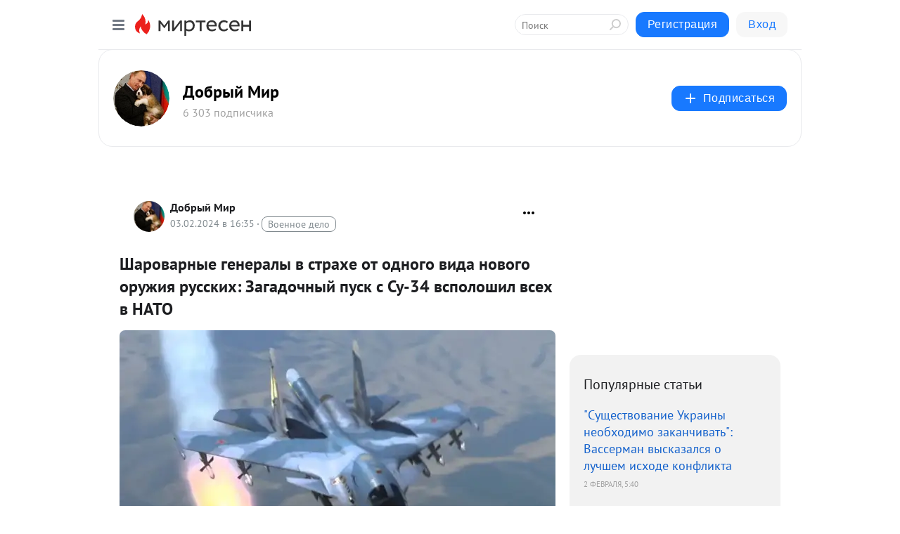

--- FILE ---
content_type: text/html; charset=utf-8
request_url: https://dobriymir.mirtesen.ru/blog/43747467488/SHarovarnyie-generalyi-v-strahe-ot-odnogo-vida-novogo-oruzhiya-r
body_size: 28668
content:
<!DOCTYPE html>
<html lang="ru" >
<head>
<meta charset="utf-8" />
<meta name="robots" content="all"/>
<script>window.__SM_COUNTER_ID = 45130;</script>
<title data-react-helmet="true">Шароварные генералы в страхе от одного вида нового оружия русских: Загадочный пуск с Су-34 всполошил всех в НАТО - Добрый Мир - Медиаплатформа МирТесен</title>
<meta name="viewport" content="width=device-width, initial-scale=1"/>

<meta data-react-helmet="true" name="description" content="6 сентября 2023 14K прочитали Су-34 «Утенок» — это сверхзвуковой истребитель-бомбардировщик, способный выполнять огромное количество задач. Недавно им был осуществлен пуск ракеты «Кинжал». Существует еще несколько самолетов, способных запускать этот тип ракет. К ним относится МиГ-31, Ту-22М3М, - 3 февраля - 43747467488 - Медиаплатформа МирТесен"/><meta data-react-helmet="true" name="keywords" content="одноклассники, однокурсники, соседи, сослуживцы, мир тесен, земляки, старые друзья, география, блоги домов, события вокруг, социальная сеть, карта, дом, работа, web 2.0"/><meta data-react-helmet="true" property="og:image" content="https://r1.mt.ru/r2/photo3077/20371682376-0/png/bp.jpeg"/><meta data-react-helmet="true" property="og:image:width" content="1200"/><meta data-react-helmet="true" property="og:image:height" content="628"/><meta data-react-helmet="true" property="og:image:alt" content="Шароварные генералы в страхе от одного вида нового оружия русских: Загадочный пуск с Су-34 всполошил всех в НАТО - Добрый Мир - Медиаплатформа МирТесен"/><meta data-react-helmet="true" property="twitter:image" content="https://r1.mt.ru/r2/photo3077/20371682376-0/png/bp.jpeg"/><meta data-react-helmet="true" property="vk:image" content="https://r1.mt.ru/r2/photo3077/20371682376-0/png/bp.jpeg"/><meta data-react-helmet="true" property="og:description" content="6 сентября 2023 14K прочитали Су-34 «Утенок» — это сверхзвуковой истребитель-бомбардировщик, способный выполнять огромное количество задач. Недавно им был осуществлен пуск ракеты «Кинжал». Существует еще несколько самолетов, способных запускать этот тип ракет. К ним относится МиГ-31, Ту-22М3М, - 3 февраля - 43747467488 - Медиаплатформа МирТесен"/><meta data-react-helmet="true" property="twitter:description" content="6 сентября 2023 14K прочитали Су-34 «Утенок» — это сверхзвуковой истребитель-бомбардировщик, способный выполнять огромное количество задач. Недавно им был осуществлен пуск ракеты «Кинжал». Существует еще несколько самолетов, способных запускать этот тип ракет. К ним относится МиГ-31, Ту-22М3М, - 3 февраля - 43747467488 - Медиаплатформа МирТесен"/><meta data-react-helmet="true" property="og:site_name" content="Добрый Мир - МирТесен"/><meta data-react-helmet="true" property="og:site" content="Добрый Мир - МирТесен"/><meta data-react-helmet="true" property="og:type" content="article"/><meta data-react-helmet="true" property="og:url" content="https://dobriymir.mirtesen.ru/blog/43747467488/SHarovarnyie-generalyi-v-strahe-ot-odnogo-vida-novogo-oruzhiya-r"/><meta data-react-helmet="true" property="og:title" content="Шароварные генералы в страхе от одного вида нового оружия русских: Загадочный пуск с Су-34 всполошил всех в НАТО - Добрый Мир - Медиаплатформа МирТесен"/><meta data-react-helmet="true" property="twitter:card" content="summary_large_image"/><meta data-react-helmet="true" property="twitter:title" content="Шароварные генералы в страхе от одного вида нового оружия русских: Загадочный пуск с Су-34 всполошил всех в НАТО - Добрый Мир - Медиаплатформа МирТесен"/>
<link data-react-helmet="true" rel="image_src" href="https://r1.mt.ru/r2/photo3077/20371682376-0/png/bp.jpeg"/><link data-react-helmet="true" rel="canonical" href="https://Dobriymir.mirtesen.ru/blog/43747467488/SHarovarnyie-generalyi-v-strahe-ot-odnogo-vida-novogo-oruzhiya-r"/><link data-react-helmet="true" rel="index" href="https://dobriymir.mirtesen.ru"/><link data-react-helmet="true" rel="alternate" type="application/atom+xml" title="Добрый Мир - МирТесен" href="https://dobriymir.mirtesen.ru/blog/atom"/><link data-react-helmet="true" rel="alternate" type="application/atom+xml" title="Добрый Мир - МирТесен" href="https://dobriymir.mirtesen.ru/blog/rss"/><link data-react-helmet="true" rel="icon" href="/favicon.ico" type="image/x-icon" sizes="16x16"/><link data-react-helmet="true" rel="shortcut icon" href="/favicon.ico" type="image/x-icon" sizes="16x16"/>

<link rel="stylesheet" href="https://alpha.mirtesen.ru/assets/modern/bundle.async.390fc67b829a9a691b15.css" media="print" onload="this.media='all'">
<link rel="stylesheet" href="https://alpha.mirtesen.ru/assets/modern/bundle.blog.e2791309848d57543770.css" />
</head>
<body >



<div id="root"><div class="app blog-post-page"><div id="layout" class="blog-post-layout"><div id="main-container" class="not-admin"><header id="header"><div class="header-wrapper" style="width:auto"><div class="header-container"><div class="header"><div class="header__navigation"></div></div></div></div></header><div id="three-column-container"><div id="very-left-column" class=""><div class="sticky-wrap" style="left:0"><div class="sticky__content"><div class="left-menu"><div class="left-menu__blog"><div class="left-menu__item left-menu__blog-item"><div class="left-menu__item_title left-menu__item_header">Добрый Мир</div><a class="left-menu__item_element" href="https://Dobriymir.mirtesen.ru/">Главная</a><a class="left-menu__item_element" href="https://Dobriymir.mirtesen.ru/blog">Блог</a><a class="left-menu__item_element" href="https://mojastrana.mirtesen.ru/">Моя страна</a><a class="left-menu__item_element" href="https://derzhava.mirtesen.ru/">Держава</a><a class="left-menu__item_element" href="https://krymvrodnoygavani.mirtesen.ru/">Крым дома</a><a class="left-menu__item_element" href="https://tribunal.mirtesen.ru/">Трибунал</a><a class="left-menu__item_element" href="https://sssrimperijadobra.mirtesen.ru/">СССР-Империя добра</a><a class="left-menu__item_element" href="https://pressgaldezh.mirtesen.ru/">Пресс Центр</a><button class="left-menu__item_button">Показать все<svg class="svg-icon"><use href="/images/icons.svg?v=1770090#angle-down"></use></svg></button></div><div class="left-menu__item left-menu__blog-item"><div class="left-menu__item_title left-menu__item_header"></div><i class="left-menu__item_delimiter"></i><a class="left-menu__item_element" href="https://dobriymir.mirtesen.ru/blog/latest">Новые</a><a class="left-menu__item_element" href="https://dobriymir.mirtesen.ru/blog/interesting">Лучшие</a><a class="left-menu__item_element" href="https://dobriymir.mirtesen.ru/blog/commented">Обсуждаемые</a><a class="left-menu__item_element" href="https://dobriymir.mirtesen.ru/comments">Комментарии</a><a class="left-menu__item_element" href="https://dobriymir.mirtesen.ru/people">Участники сайта</a></div></div><div class="left-menu__item" id="topics-menu"><div class="left-menu__item_title" id="topics-menu-title">Рубрики</div><a class="left-menu__item_element" href="//mirtesen.ru/topic/cooking?utm_medium=from_left_sidebar"><span><img src="//static.mtml.ru/images/topics/cooking.svg" alt="cooking" loading="lazy" width="16" height="16"/></span><span>Кулинария</span></a><a class="left-menu__item_element" href="//mirtesen.ru/topic/family?utm_medium=from_left_sidebar"><span><img src="//static.mtml.ru/images/topics/family.svg" alt="family" loading="lazy" width="16" height="16"/></span><span>Дети и семья</span></a><a class="left-menu__item_element" href="//mirtesen.ru/topic/show?utm_medium=from_left_sidebar"><span><img src="//static.mtml.ru/images/topics/show.svg" alt="show" loading="lazy" width="16" height="16"/></span><span>Шоу-бизнес</span></a><a class="left-menu__item_element" href="//mirtesen.ru/topic/politics?utm_medium=from_left_sidebar"><span><img src="//static.mtml.ru/images/topics/politics.svg" alt="politics" loading="lazy" width="16" height="16"/></span><span>Политика</span></a><a class="left-menu__item_element" href="//mirtesen.ru/topic/health?utm_medium=from_left_sidebar"><span><img src="//static.mtml.ru/images/topics/health.svg" alt="health" loading="lazy" width="16" height="16"/></span><span>Здоровье</span></a><button class="left-menu__item_button">Показать все<svg class="svg-icon"><use href="/images/icons.svg?v=1770090#angle-down"></use></svg></button></div><div class="left-menu__item"><div class="left-menu__item_title left-menu__item_header"><a href="https://mirtesen.ru/" class="left-menu__item_title-anchor">Моя лента</a></div><a href="https://mirtesen.ru/chats" class="left-menu__item_element left-menu__item_element_chat" target="_self"><span><img src="//static.mtml.ru/images/icons_v2/chats.svg" alt="ЧАТЫ" loading="lazy" width="16" height="16"/></span><span id="chats-tooltip">ЧАТЫ</span></a><a href="https://mirtesen.ru/polls" class="left-menu__item_element left-menu__item_element_poll" target="_self"><span><img src="//static.mtml.ru/images/icons_v2/vote.svg" alt="Опросы" loading="lazy" width="28" height="28"/></span><span id="polls-tooltip">Опросы</span></a><a href="https://mirtesen.ru/bloggers" class="left-menu__item_element" target="_self"><span><img src="//static.mtml.ru/images/icons_v2/IconBloggersColor.svg" alt="Блогеры" loading="lazy" width="17" height="17"/></span><span id="bloggers-tooltip">Блогеры</span></a><a href="https://mirtesen.ru/user-posts" class="left-menu__item_element" target="_self"><span><img src="//static.mtml.ru/images/icons_v2/IconUserContent.svg" alt="Глас народа" loading="lazy" width="16" height="16"/></span><span id="user-posts-tooltip">Глас народа</span></a><a href="https://mirtesen.ru/popular/liked" class="left-menu__item_element" target="_self"><span><img src="//static.mtml.ru/images/icons_v2/IconPopularColor.svg" alt="Популярное" loading="lazy" width="13" height="16"/></span><span id="popular-posts-tooltip">Популярное</span></a><a href="https://mirtesen.ru/popular/commented" class="left-menu__item_element" target="_self"><span><img src="//static.mtml.ru/images/icons_v2/IconDiscussColor.svg" alt="Обсуждаемое" loading="lazy" width="14" height="14"/></span><span id="commented-posts-tooltip">Обсуждаемое</span></a></div><div class="left-menu__item" id="common-menu"><a href="https://k41tv.app.link/sidebarlink" class="btn btn-primary btn-primary_left-menu" target="_blank" id="app-tooltip"><svg class="svg"><use href="/images/icons.svg#app-icon"></use></svg><span class="left-menu__item_element-text">Мессенджер МТ</span></a><a href="https://info.mirtesen.ru/about" class="left-menu__item_element" target="_blank"><span><img src="//static.mtml.ru/images/icons_v2/IconAbout.svg" alt="О компании" loading="lazy" width="9" height="14"/></span><span class="left-menu__item_element-text">О компании</span></a><a href="https://info.mirtesen.ru/glagol" class="left-menu__item_element" target="_blank"><span><img src="//static.mtml.ru/images/icons_v2/icon-glagol.svg" alt="О редакции ГлагоL" loading="lazy" width="8" height="13"/></span><span class="left-menu__item_element-text">О редакции ГлагоL</span></a><a href="https://info.mirtesen.ru/news" class="left-menu__item_element" target="_blank"><span><img src="//static.mtml.ru/images/icons_v2/IconNews.svg" alt="Новости" loading="lazy" width="16" height="14"/></span><span class="left-menu__item_element-text">Новости</span></a><a href="https://info.mirtesen.ru/partners" class="left-menu__item_element" target="_blank"><span><img src="//static.mtml.ru/images/icons_v2/IconPartners.svg" alt="Партнерам" loading="lazy" width="16" height="13"/></span><span class="left-menu__item_element-text">Партнерам</span></a><a href="https://info.mirtesen.ru/promo" class="left-menu__item_element" target="_blank"><span><img src="//static.mtml.ru/images/icons_v2/IconAdvertizing.svg" alt="Рекламодателям" loading="lazy" width="17" height="16"/></span><span class="left-menu__item_element-text">Рекламодателям</span></a><a href="https://mirtesen.ru/feedback/report" class="left-menu__item_element" target="_blank"><span><img src="//static.mtml.ru/images/icons_v2/IconFeedback.svg" alt="Обратная связь" loading="lazy" width="16" height="13"/></span><span class="left-menu__item_element-text">Обратная связь</span></a><a href="https://mirtesen.ru/feedback/report/spam" class="left-menu__item_element" target="_blank"><span><img src="//static.mtml.ru/images/icons_v2/IconSpam.svg" alt="Пожаловаться на спам" loading="lazy" width="15" height="14"/></span><span class="left-menu__item_element-text">Пожаловаться на спам</span></a><a href="https://info.mirtesen.ru/agreement" class="left-menu__item_element" target="_blank"><span><img src="//static.mtml.ru/images/icons_v2/IconAgreement.svg" alt="Соглашение" loading="lazy" width="15" height="16"/></span><span class="left-menu__item_element-text">Соглашение</span></a><a href="https://info.mirtesen.ru/recommendation_rules" class="left-menu__item_element" target="_blank"><span><img src="//static.mtml.ru/images/icons_v2/IconAgreement.svg" alt="Рекомендательные технологии" loading="lazy" width="15" height="16"/></span><span class="left-menu__item_element-text">Рекомендательные технологии</span></a></div></div><p class="recommendation-tech">На информационном ресурсе применяются <a href="https://info.mirtesen.ru/recommendation_rules">рекомендательные технологии</a> (информационные технологии предоставления информации на основе сбора, систематизации и анализа сведений, относящихся к предпочтениям пользователей сети &quot;Интернет&quot;, находящихся на территории Российской Федерации)</p><div class="mt-tizer-ad-block"><div class="partner-block-wrapper"><div id="unit_99821"></div></div></div></div></div></div><div id="content-container"><div id="secondary-header" class="secondary-header secondary-header_blog"><div class="secondary-header__middle"><div id="secondary-header-logo" class="secondary-header__logo-outer"><div class="secondary-header__logo-wrap"><a class="userlogo userlogo_xl" href="https://Dobriymir.mirtesen.ru/?utm_referrer=mirtesen.ru" title="" target="" data-rjs="2"></a></div></div><div class="secondary-header__title-wrap"><div class="secondary-header__title-subscribers"><h2 class="secondary-header__title"><a class="secondary-header__title-link" href="https://Dobriymir.mirtesen.ru/?utm_referrer=mirtesen.ru" style="color:#000" rel="nofollow">Добрый Мир</a></h2><i class="secondary-header__subscribers">6 303 подписчика</i></div></div><div><div id="mt-dropdown-menu" class="mt-dropdown-menu"><button appearance="btn" title="Подписаться" type="button" class="mt-dropdown-menu__btn btn btn-primary"><svg class="svg-icon"><use href="/images/icons.svg?v=1770090#cross"></use></svg>Подписаться</button></div></div></div></div><div class="blog-post-item blog-post-item_tile"><div id="double-column-container"><div id="right-column"><div class="partner-block-wrapper"><div id="unit_103944"></div></div><div class="right-column-posts"><h3 class="right-column-posts__title">Популярные статьи</h3><ul class="right-column-posts_list"><li class="right-column-posts_list_item"><a href="//Dobriymir.mirtesen.ru/blog/43785786017?utm_referrer=mirtesen.ru&amp;utm_medium=from_block_popular_articles" class="right-column-posts_list_item__link"><span class="right-column-posts_list_item__title">&quot;Существование Украины необходимо заканчивать&quot;: Вассерман высказался о лучшем исходе конфликта</span><span class="right-column-posts_list_item__date"></span></a></li><li class="right-column-posts_list_item"><a href="//Dobriymir.mirtesen.ru/blog/43304202216?utm_referrer=mirtesen.ru&amp;utm_medium=from_block_popular_articles" class="right-column-posts_list_item__link"><span class="right-column-posts_list_item__title">Трамп будет в ярости: Путин обхитрил Запад и нашел новый способ обойти санкции</span><span class="right-column-posts_list_item__date"></span></a></li><li class="right-column-posts_list_item"><a href="//Dobriymir.mirtesen.ru/blog/43350906513?utm_referrer=mirtesen.ru&amp;utm_medium=from_block_popular_articles" class="right-column-posts_list_item__link"><span class="right-column-posts_list_item__title">В России хотят пожизненно запретить въезд в РФ осужденным иностранцам</span><span class="right-column-posts_list_item__date"></span></a></li></ul></div><div class="partner-block-wrapper"><div id="unit_103939"></div></div><div class="right-column-comments right-column-comments_blog"><h3 class="right-column-comments__title">Свежие комментарии</h3><ul class="right-column-comments-list"><li class="right-column-comments-item"><a href="https://mirtesen.ru/people/503199555" class="right-column-comments-item__author"><span class="userlogo userlogo_s" href="" style="background:linear-gradient(hsl(67, 100%, 50%), hsl(97, 80%, 50%))" target="">LD</span><div class="right-column-comments-item__author__info"><i class="right-column-comments-item__author__name" style="color:hsl(82, 70%, 50%)">Leon D</i><i class="right-column-comments-item__pubdate"></i></div></a><div class="right-column-comments-item__post"><span class="right-column-comments-item__post__message">Им не надоело этой фигней заниматься? За счет налогоплательщика.
Название надо вернуть! Один раз и навсегда.</span><span class="right-column-comments-item__post__title">Волгоград стал Ст...</span></div></li></ul></div><div class="partner-block-wrapper"><div id="unit_99810"></div></div><div class="partner-block-wrapper"><div id="unit_95080"></div></div><div class="sticky2" style="top:30px"><div class="partner-block-wrapper"><div id="unit_103947"></div></div></div></div><div id="content-column" class="content-column"><div class="adfox-top"><div class="partner-block-wrapper"><div id="unit_99815"></div></div><div class="partner-block-wrapper"><div id="unit_99815"></div></div></div><article class="blog-post" id="post_43747467488" itemscope="" itemType="http://schema.org/NewsArticle"><meta itemscope="" itemProp="mainEntityOfPage" itemType="https://schema.org/WebPage" itemID="https://Dobriymir.mirtesen.ru/blog/43747467488/SHarovarnyie-generalyi-v-strahe-ot-odnogo-vida-novogo-oruzhiya-r" content=""/><meta itemProp="datePublished" content="2024-02-03T16:35:47.000Z"/><meta itemProp="dateModified" content="2024-02-03T16:35:47.000Z"/><span itemscope="" itemType="https://schema.org/Organization" itemProp="publisher"><meta itemProp="name" content="Добрый Мир"/><span itemscope="" itemType="https://schema.org/ImageObject" itemProp="logo"><meta itemProp="url" content="//mtdata.ru/u27/photo4D9F/20768297095-0/original.jpeg"/></span></span><meta itemProp="image" content="https://r1.mt.ru/r2/photo3077/20371682376-0/png/bp.jpeg"/><div class="blog-post__header"><div class="blog-post__author" rel="author"><span class="blog-post__author-avatar"><a class="userlogo" href="//Dobriymir.mirtesen.ru?utm_referrer=mirtesen.ru" title="" target="_self" data-rjs="2"></a></span><div><a class="blog-post__author-name" href="//Dobriymir.mirtesen.ru" target="_blank"><span itemProp="author">Добрый Мир</span></a><div class="blog-post__info"><div class="blog-post__pubdate"></div><h3 class="blog-post__topic-category-wrapper"><a class="blog-post__topic-category" href="//mirtesen.ru/topic/military?utm_medium=from_headline_topic_button"><span>Военное дело</span></a></h3></div></div></div><div><button title="Подписаться" class="btn blog-post__header-subscribe btn-primary">Подписаться</button></div><div id="mt-dropdown-menu" class="mt-dropdown-menu context-dropdown"><button type="button" class="mt-dropdown-menu__btn"><svg class="svg-icon"><use href="/images/icons.svg?v=1770090#more"></use></svg></button></div></div><h1 class="blog-post__title" itemProp="headline">Шароварные генералы в страхе от одного вида нового оружия русских: Загадочный пуск с Су-34 всполошил всех в НАТО</h1><div class="partner-block-wrapper"><div id="unit_103965"></div></div><div class="blog-post__text" itemProp="articleBody"><h1><img class="POST_IMAGE " src="https://r1.mt.ru/r2/photo3077/20371682376-0/png/bp.webp" alt="Су-34"   width="620"height="auto"loading="lazy"/></h1> <div> <div>6 сентября 2023</div> <div> <div> <div> <div><span>14K прочитали</span></div> </div> </div> </div> </div> <div> <div> <p data-testid="article-render__block" data-points="5"><strong>Су-34 «Утенок» — это сверхзвуковой истребитель-бомбардировщик, способный выполнять огромное количество задач. Недавно им был осуществлен пуск ракеты «Кинжал».</strong></p> <p data-testid="article-render__block" data-points="9"><strong>Существует еще несколько самолетов, способных запускать этот тип ракет. К ним относится МиГ-31, Ту-22М3М, Ту-160.<div id="unit_101877"><a href="https://smi2.ru/" ></a></div>
<script type="text/javascript" charset="utf-8">
  (function() {
    var sc = document.createElement('script'); sc.type = 'text/javascript'; sc.async = true;
    sc.src = '//smi2.ru/data/js/101877.js'; sc.charset = 'utf-8';
    var s = document.getElementsByTagName('script')[0]; s.parentNode.insertBefore(sc, s);
  }());
</script> В НАТО сомневаются, что в России смогли немного переделать Су-34, чтобы «научить» его использовать такой вид вооружения. </strong></p> <p data-testid="article-render__block" data-points="9"><strong>Российские эксперты также не уверенны, что это был именно указанный самолет. Возможно, была использована другая ракета или иной вид истребителя.</strong></p> <div data-testid="article-render__block" data-points="5"> <div> <div aria-label=""> <div><img class="POST_IMAGE " src="https://r.mt.ru/r2/photoAF4A/20594755225-0/png/bp.webp" alt="Су-34"   width="620"height="auto"loading="lazy"/></div> </div> </div> <div aria-hidden="true">Су-34</div> </div> <p data-testid="article-render__block" data-points="7"><span>Комплексы «Кинжал» Россия использует как дежурные с 2017 года, в бою ракеты стали использоваться в 2022 году. Изначально их запуск выполнялся с МиГ-31. В СССР этот самолет планировалось использовать для уничтожения спутников, он изначально заточен под сверхзвуковые скорости и сверхтяжелые ракеты.</span></p> <p data-testid="article-render__block" data-points="9"><span>«Утенок» намного уступает ему в скорости, поэтому есть сомнения, что он способен создать подходящие для запуска Х-47 условия. Пуск такой ракеты теоретически возможен, но это будет предел возможностей данного самолета. Существует версия, что Су-34 выпустил какую-то другую ракету, которая пока испытывается, а в документах для удобства и секретности указали «Кинжал».</span></p> <p data-testid="article-render__block" data-points="12"><span>Противник боится ракет Х-47, поэтому при каждом взлете российских истребителей объявляется воздушная тревога. НАТО тоже внимательно следит за передвижениями российских самолетов, анализирует их поведение, делает какие-то выводы. Многие издания противника стали задумываться, возможен ли пуск «Кинжала» «Утенком».<div id="unit_103966"><a href="https://smi2.ru/" ></a></div>
<script type="text/javascript" charset="utf-8">
  (function() {
    var sc = document.createElement('script'); sc.type = 'text/javascript'; sc.async = true;
    sc.src = '//smi2.ru/data/js/103966.js'; sc.charset = 'utf-8';
    var s = document.getElementsByTagName('script')[0]; s.parentNode.insertBefore(sc, s);
  }());
</script> Они требуют от России предоставить какие-либо доказательства, что такой пуск был, но их просто игнорируют и не отвечают. Не положено докладывать мишени о том, куда и чем собирается попасть стрелок.</span></p> <div data-testid="article-render__block" data-points="5"> <div> <div aria-label=""> <div><img class="POST_IMAGE " src="https://r5.mt.ru/r2/photoA7A6/20817828074-0/png/bp.webp" «Кинжал»"   alt=""width="620"height="auto"loading="lazy"/></div> </div> </div> <h3 aria-hidden="true">«Кинжал»</h3> </div> <p data-testid="article-render__block" data-points="14"><span>Эксперты с трезубом, с одной стороны, отрицают возможность запуска такой ракеты Су-34, пытаются себя успокоить, внушить, что Москва обманывает. С другой стороны, чувство тревожности у них нарастает. Что если Россия расширила возможности своей военной техники, и теперь придется бояться всего, что оказывается в воздухе? Пытливый ум дошел до того, что предположил, что для «Утенка» сделали уменьшенную версию «Кинжала» и что аналогичная ракета будет подготовлена для Су-57. Если это так, то противнику из бункера лучше даже не выглядывать, потому что любой российский самолет сможет нести гиперзвуковые ракеты огромной разрушительной силы.</span></p> </div> </div></div><div id="panda_player" class="panda-player"></div><div class="blog-post__source"><a href="https://Dobriymir.mirtesen.ru/url?e=simple_click&amp;blog_post_id=43747467488&amp;url=fXy5O5qRgZzWWAkw3R1SKKLXIbIeVz__P__2F2rIWu__P__2Bg6HoLRT0gC81iNgv7fJapS__P__2FVLK9EH6P8LMNY3PMeEqxY16f0w__P__3D__P__3D" target="_blank">Ссылка на первоисточник</a></div><div class="blog-post__subscribe"><p class="blog-post__subscribe-text">Понравилась статья? Подпишитесь на канал, чтобы быть в курсе самых интересных материалов</p><a href="#" class="btn btn-primary">Подписаться</a></div><ul class="mt-horizontal-menu mt-horizontal-menu_list mt-horizontal-menu_multiline-left post-tags"><li><a href="/hashtags/%D0%B3.%20%D0%9C%D0%BE%D1%81%D0%BA%D0%B2%D0%B0%20%5B1405113%5D" class="tag-label-2 tag-label-2_sm"><svg class="svg-icon"><use href="/images/icons.svg?v=1770090#geo"></use></svg><span>г. Москва</span></a><meta itemProp="about" content="г. Москва [1405113]"/></li></ul><div class="blog-post__footer"><div class="post-controls"><div><div class="post-actions"><div class="post-actions__push"></div></div></div></div></div><span></span></article><nav class="pagination"><ul class="blog-post__pagination"><li><a href="https://Dobriymir.mirtesen.ru/blog/43340129625/A-chto-tak-mozhno-byilo-V-Rossii-nakonets-to-nachinayut-shtampov?utm_referrer=mirtesen.ru"><span class="blog-post__pagination__arrow">←</span>Предыдущая тема</a></li><li class="blog-post__pagination__symbol"> | </li><li><a href="https://Dobriymir.mirtesen.ru/blog/43762778770/Nachalos-V-Sirii-i-Irake-polyihnuli-obektyi-Irana-SSHA-otvetili-?utm_referrer=mirtesen.ru">Следующая тема<span class="blog-post__pagination__arrow">→</span></a></li></ul></nav><div class="partner-block-wrapper"><div id="unit_103916"></div></div><span></span><div class="adfox-outer blog-post-item__ad-block"><div class="partner-block-wrapper"><div id="unit_99816"></div></div></div></div></div><div class="blog-post-bottom-partners"><div class="partner-block-wrapper"><div id="unit_103941"></div></div><div class="partner-block-wrapper"><div id="unit_95079"></div></div><div class="partner-block-wrapper"><div id="unit_95031"></div></div></div></div></div></div></div><div style="position:fixed;bottom:50px;right:0;cursor:pointer;transition-duration:0.2s;transition-timing-function:linear;transition-delay:0s;z-index:10;display:none"><div id="scroll-top"><div>наверх</div></div></div></div><div></div></div></div>
<div id="messenger-portal" class="messenger-embedded"></div>
<script>window.__PRELOADED_STATE__ = {"blogDomain":{},"promotion":{"popup":{},"activeTab":"platform","sections":{"platform":{"title":"Реклама на Платформе","isMenu":true,"changed":false,"forDevs":true},"settings":{"title":"Настройки рекламы","isMenu":true,"changed":false,"forDevs":true},"item":{"title":"Редактирование объекта","isMenu":false,"changed":false,"forDevs":true},"itemAdd":{"title":"Добавление объекта","isMenu":false,"changed":false,"forDevs":true},"deposit":{"title":"Пополнение баланса","isMenu":false,"changed":false,"forDevs":true},"stats":{"title":"Статистика рекламы","isMenu":true,"changed":false,"forDevs":true}},"changed":{"platform":false,"settings":false,"item":false,"stats":false},"data":{"platform":"","settings":{"currentBalance":0,"spentBalance":0,"groupItem":{"id":null,"status":"STATUS_PENDING","dateStart":null,"dateEnd":null,"fullClicksLimit":null,"dayClicksLimit":null,"clickPrice":null,"utmSource":null,"utmMedium":null,"utmCampaign":null,"targetGeoIds":null,"targetIsMale":null,"targetAgeMin":null,"targetAgeMax":null,"targetTime":null,"title":null,"canChangeStatus":null,"inRotation":false,"fullClicks":0,"dayClicks":0},"blogpostItems":[]},"item":{"id":null,"status":"STATUS_PENDING","dateStart":null,"dateEnd":null,"fullClicksLimit":null,"dayClicksLimit":null,"clickPrice":null,"utmSource":null,"utmMedium":null,"utmCampaign":null,"targetGeoIds":null,"targetIsMale":null,"targetAgeMin":null,"targetAgeMax":null,"targetTime":null,"title":null,"canChangeStatus":null,"inRotation":false,"fullClicks":0,"dayClicks":0},"itemAdd":{"url":null},"deposit":{"value":""},"stats":{"periodFrom":"2026-01-10","periodTo":"2026-01-30"}},"errors":{}},"editComments":{"activeTab":"stats","sections":{"stats":{"title":"Статистика","isMenu":true,"changed":false,"forDevs":true},"settings":{"title":"Настройки","isMenu":true,"changed":false,"forDevs":true}},"changed":{"stats":false,"settings":false},"data":{"stats":{"periodFrom":"2026-01-23","periodTo":"2026-01-30"},"settings":{"applyForCommentsEnabled":0,"commonEnabled":0,"siteEnabled":0,"keyWords":[]}},"errors":{}},"actionVote":{},"header":{"sidebarEnabled":false,"sidebarIsOpen":false},"messageNotifications":{"items":[],"startFrom":0,"nextFrom":0,"hasMoreItems":true,"busy":false},"activityNotifications":{"items":[],"nextFrom":"","hasMoreItems":true,"busy":false},"headerSearch":{"value":"","result":{"people":[],"groups":[],"posts":[]},"isLoading":false,"hasResults":false},"rssEditor":{"editKey":null,"type":"add","loading":{"defaultImage":false},"values":{"maxTextLength":0,"publicationDelay":0,"useFullText":false,"useShortDesctiption":false,"ignoreMediaTags":false,"rssSourceLink":"","autoRefreshImportedThemes":false,"pregTemplateTextSearch":"","pregTemplateTextChange":"","xpathLongText":"","xpathImage":"","showCategory":"","importCategory":"","keepImages":false,"keepLinks":false,"keepIframes":false,"useEmbedCode":false,"useYandexTurbo":false,"addYandexGenreTags":false,"loadingTimout":0,"hideSourceLink":false,"defaultImage":""}},"telegramEditor":{"editKey":null,"type":"add","values":{"username":null,"signature":""}},"auth":{"user":null,"groupPrivileges":{},"viewedTooltips":{}},"authForm":{"isBusy":false,"widgetId":"0","instances":{"0":{"isOpen":false,"activeTab":"login","callAndSmsLimits":{"apiLimits":{"smsAllowed":true,"callAllowed":true,"smsTimeLimitExceededMsg":"","callTimeLimitExceededMsg":""},"timers":{}},"params":{"login":{"phone":"","code":"","mode":"SMS","step":"","errorMap":{}},"loginByEmail":{"email":"","password":"","remember":"on","step":"","errorMap":{}},"registration":{"name":"","lastname":"","email":"","phone":"","code":"","mode":"SMS","step":"","errorMap":{}},"registrationByEmail":{"email":"","name":"","phone":"","code":"","mode":"SMS","step":"","errorMap":{}},"password":{"email":"","errorMap":{}}}}}},"blogModerators":{"staff":[],"popup":{"popupType":null,"userInfo":null},"errors":{},"radioBtnValue":null},"logoEditor":{"image":null,"allowZoomOut":false,"position":{"x":0.5,"y":0.5},"scale":1,"rotate":0,"borderRadius":0,"width":100,"height":100,"border":0,"isEmpty":true,"type":"blog"},"headerBackgroundEditor":{"image":null,"type":"blog","allowZoomOut":false,"position":{"x":0.5,"y":0.5},"scale":1,"rotate":0,"borderRadius":0,"blogHeight":240,"profileHeight":240,"border":0,"isEmpty":true},"titleEditor":{"title":""},"secondaryHeader":{"logoSwitcher":false,"titleSwitcher":false,"backgroundSwitcher":false,"logoEditor":false,"titleEditor":false,"backgroundEditor":false},"blogMenuSettings":{"isChanged":false,"menuItems":[],"currentIndex":null,"menuItem":{},"staticWidgetsToRemove":[],"context":{"add":{"title":"Добавление раздела","saveButton":"Добавить"},"edit":{"title":"Раздел: ","saveButton":"Сохранить","remove":"Удалить раздел"}},"errors":{}},"siteSettings":{},"siteSettingsLeftMenu":{"sitesDropdown":false},"promotionLeftMenu":{},"editCommentsLeftMenu":{},"blogPostList":{"searchValue":"","search":{"results":[],"page":0,"hasMore":true,"isLoading":false},"blogPostList":[],"hasMoreItems":true,"page":1,"title":"","tag":"","period":"","before":"","after":"","status":"","sort":""},"blogPostEditor":{"id":null,"title":"","text":"","inProcess":false,"sign":"","disableComments":false,"tags":[],"tagSuggestions":[],"errors":[],"publishTime":null,"referenceUrl":"","nextBtnUrl":"","pushBtnUrl":"","pushBtnText":"","doFollowLinks":0,"pulse":0,"draft":false,"preloaderVisible":true,"errorMessage":{"isVisible":false,"text":"Произошла ошибка. Попробуйте еще раз или свяжитесь со службой поддержки."},"showPollEditor":false,"pollTab":"default","sentToModeration":false,"foundPolls":[],"foundPollsOffset":0,"hasMorePolls":true,"pollId":null},"actionModifyPostPopup":{"isOpen":false,"popupType":"","id":null,"deletedList":{},"approveList":{}},"rightColumnPosts":[{"id":43785786017,"title":"\"Существование Украины необходимо заканчивать\": Вассерман высказался о лучшем исходе конфликта","url":"//Dobriymir.mirtesen.ru/blog/43785786017?utm_referrer=mirtesen.ru","seo_url":"//Dobriymir.mirtesen.ru/blog/43785786017?utm_referrer=mirtesen.ru","canonical_url":"//Dobriymir.mirtesen.ru/blog/43785786017?utm_referrer=mirtesen.ru","created":1770010851,"date":1770010851,"publish_time":null,"status":"STATUS_ACTIVE","isTitleHidden":false,"formattedDates":{"iso":"2026-02-02T05:40:51.000Z","ver1":"2 февраля, 8:40","ver2":"02.02.2026 в 8:40","ver3":"2 февр., 8:40"},"images":[],"videos":[],"shared_post":null,"mentionedPersons":null},{"id":43304202216,"title":"Трамп будет в ярости: Путин обхитрил Запад и нашел новый способ обойти санкции","url":"//Dobriymir.mirtesen.ru/blog/43304202216?utm_referrer=mirtesen.ru","seo_url":"//Dobriymir.mirtesen.ru/blog/43304202216?utm_referrer=mirtesen.ru","canonical_url":"//Dobriymir.mirtesen.ru/blog/43304202216?utm_referrer=mirtesen.ru","created":1769881005,"date":1769881005,"publish_time":null,"status":"STATUS_ACTIVE","isTitleHidden":false,"formattedDates":{"iso":"2026-01-31T17:36:45.000Z","ver1":"31 января, 20:36","ver2":"31.01.2026 в 20:36","ver3":"31 янв., 20:36"},"images":[],"videos":[],"shared_post":null,"mentionedPersons":null},{"id":43350906513,"title":"В России хотят пожизненно запретить въезд в РФ осужденным иностранцам","url":"//Dobriymir.mirtesen.ru/blog/43350906513?utm_referrer=mirtesen.ru","seo_url":"//Dobriymir.mirtesen.ru/blog/43350906513?utm_referrer=mirtesen.ru","canonical_url":"//Dobriymir.mirtesen.ru/blog/43350906513?utm_referrer=mirtesen.ru","created":1769896901,"date":1769896901,"publish_time":null,"status":"STATUS_ACTIVE","isTitleHidden":false,"formattedDates":{"iso":"2026-01-31T22:01:41.000Z","ver1":"1 февраля, 1:01","ver2":"01.02.2026 в 1:01","ver3":"1 февр., 1:01"},"images":[],"videos":[],"shared_post":null,"mentionedPersons":null}],"rightColumnComments":[{"id":128212069,"text":"Им не надоело этой фигней заниматься? За счет налогоплательщика.\nНазвание надо вернуть! Один раз и навсегда.","date":1770055295,"blog_post":{"id":43527419910,"title":"Волгоград стал Сталинградом","seo_url":"//Dobriymir.mirtesen.ru/blog/43527419910/Volgograd-stal-Stalingradom?utm_referrer=mirtesen.ru"},"user":{"cover":null,"count_friends":null,"id":503199555,"url":"//mirtesen.ru/people/503199555","display_name":"Leon D","photo_original":null},"images":[],"formattedDates":{"iso":"2026-02-02T18:01:35.000Z","ver1":"2 февраля, 21:01","ver2":"02.02.2026 в 21:01","ver3":"2 февр., 21:01"}}],"rightColumnGallery":{"total":0,"images":[]},"blogPost":{"id":43747467488,"title":"Шароварные генералы в страхе от одного вида нового оружия русских: Загадочный пуск с Су-34 всполошил всех в НАТО","url":"//Dobriymir.mirtesen.ru/blog/43747467488?utm_referrer=mirtesen.ru","seo_url":"//Dobriymir.mirtesen.ru/blog/43747467488/SHarovarnyie-generalyi-v-strahe-ot-odnogo-vida-novogo-oruzhiya-r?utm_referrer=mirtesen.ru","canonical_url":"https://Dobriymir.mirtesen.ru/blog/43747467488/SHarovarnyie-generalyi-v-strahe-ot-odnogo-vida-novogo-oruzhiya-r","created":1706978147,"date":1706978147,"publish_time":null,"status":"STATUS_ACTIVE","isTitleHidden":false,"preview_text":"6 сентября 2023 14K прочитали Су-34 «Утенок» — это сверхзвуковой истребитель-бомбардировщик, способный выполнять огромное количество задач. Недавно им был осуществлен пуск ракеты «Кинжал». Существует еще несколько самолетов, способных запускать этот тип ракет. К ним относится МиГ-31, Ту-22М3М,","comments_count":0,"post_type":"post","likes":{"count":4,"user_likes":0,"can_like":0,"marks_pluses":4,"marks_minuses":0,"user_like_attr":null,"like_attr_ids":[{"id":100,"count":2},{"id":1,"count":2}]},"from_id":897605273,"from":{"id":897605273,"display_name":"Лев Добрый","url":"//mirtesen.ru/people/897605273","photo_original":"//mtdata.ru/u16/photo3098/20952950153-0/original.jpeg","isAuthenticAccount":false},"group":{"display_name":"Добрый Мир","url":"//Dobriymir.mirtesen.ru","photo_original":"//mtdata.ru/u27/photo4D9F/20768297095-0/original.jpeg","id":30290555122,"canViewBlogPostCreator":false,"showSubscribersAmount":true,"is_subscribed":false,"is_member":false,"is_owner":false,"is_staff":false,"created":1421696880},"attachments":[{"photo":{"id":20371682376,"photo_original":"//mtdata.ru/u2/photo3077/20371682376-0/original.png#20371682376","title":"1","width":804,"height":558}},{"photo":{"id":20594755225,"photo_original":"//mtdata.ru/u2/photoAF4A/20594755225-0/original.png#20594755225","title":"1","width":804,"height":558}},{"photo":{"id":20817828074,"photo_original":"//mtdata.ru/u2/photoA7A6/20817828074-0/original.png#20817828074","title":"1","width":606,"height":215}}],"modified":1760111721,"is_draft":false,"is_queued":false,"topic":"military","tags":["г. Москва [1405113]"],"close_comments":false,"marks_count":4,"reposts":0,"recommendations":"[]","foreignPollId":null,"isSlider":null,"padRedirectUrl":"https://mirtesen.ru/url?e=pad_click&pad_page=0&blog_post_id=43747467488&announce=1","editorStatus":"EDITOR_STATUS_NONE","extraData":{"ed_pulse":"0","ed_arb_popup_url":"","ed_skip_nofollow":"0","ed_arb_popup_text":"","ed_arb_next_btn_url":"","doFollowLinks":0},"notificationsCanBeSent":true,"notificationsSent":false,"notificationsWillBeSent":false,"notificationsLimit":4,"text":"\x3ch1>\x3cimg src=\"//mtdata.ru/u2/photo3077/20371682376-0/original.png#20371682376\" alt=\"Су-34\" width=\"804px\" height=\"558px\" />\x3c/h1>\n\x3cdiv>\n\x3cdiv>6 сентября 2023\x3c/div>\n\x3cdiv>\n\x3cdiv>\n\x3cdiv>\n\x3cdiv>\x3cspan>14K прочитали\x3c/span>\x3c/div>\n\x3c/div>\n\x3c/div>\n\x3c/div>\n\x3c/div>\n\x3cdiv>\n\x3cdiv>\n\x3cp data-testid=\"article-render__block\" data-points=\"5\">\x3cstrong>Су-34 «Утенок» — это сверхзвуковой истребитель-бомбардировщик, способный выполнять огромное количество задач. Недавно им был осуществлен пуск ракеты «Кинжал».\x3c/strong>\x3c/p>\n\x3cp data-testid=\"article-render__block\" data-points=\"9\">\x3cstrong>Существует еще несколько самолетов, способных запускать этот тип ракет. К ним относится МиГ-31, Ту-22М3М, Ту-160. В НАТО сомневаются, что в России смогли немного переделать Су-34, чтобы «научить» его использовать такой вид вооружения. \x3c/strong>\x3c/p>\n\x3cp data-testid=\"article-render__block\" data-points=\"9\">\x3cstrong>Российские эксперты также не уверенны, что это был именно указанный самолет. Возможно, была использована другая ракета или иной вид истребителя.\x3c/strong>\x3c/p>\n\x3cdiv data-testid=\"article-render__block\" data-points=\"5\">\n\x3cdiv>\n\x3cdiv aria-label=\"\">\n\x3cdiv>\x3cimg src=\"//mtdata.ru/u2/photoAF4A/20594755225-0/original.png#20594755225\" alt=\"Су-34\" width=\"804px\" height=\"558px\" />\x3c/div>\n\x3c/div>\n\x3c/div>\n\x3cdiv aria-hidden=\"true\">Су-34\x3c/div>\n\x3c/div>\n\x3cp data-testid=\"article-render__block\" data-points=\"7\">\x3cspan>Комплексы «Кинжал» Россия использует как дежурные с 2017 года, в бою ракеты стали использоваться в 2022 году. Изначально их запуск выполнялся с МиГ-31. В СССР этот самолет планировалось использовать для уничтожения спутников, он изначально заточен под сверхзвуковые скорости и сверхтяжелые ракеты.\x3c/span>\x3c/p>\n\x3cp data-testid=\"article-render__block\" data-points=\"9\">\x3cspan>«Утенок» намного уступает ему в скорости, поэтому есть сомнения, что он способен создать подходящие для запуска Х-47 условия. Пуск такой ракеты теоретически возможен, но это будет предел возможностей данного самолета. Существует версия, что Су-34 выпустил какую-то другую ракету, которая пока испытывается, а в документах для удобства и секретности указали «Кинжал».\x3c/span>\x3c/p>\n\x3cp data-testid=\"article-render__block\" data-points=\"12\">\x3cspan>Противник боится ракет Х-47, поэтому при каждом взлете российских истребителей объявляется воздушная тревога. НАТО тоже внимательно следит за передвижениями российских самолетов, анализирует их поведение, делает какие-то выводы. Многие издания противника стали задумываться, возможен ли пуск «Кинжала» «Утенком». Они требуют от России предоставить какие-либо доказательства, что такой пуск был, но их просто игнорируют и не отвечают. Не положено докладывать мишени о том, куда и чем собирается попасть стрелок.\x3c/span>\x3c/p>\n\x3cdiv data-testid=\"article-render__block\" data-points=\"5\">\n\x3cdiv>\n\x3cdiv aria-label=\"\">\n\x3cdiv>\x3cimg src=\"//mtdata.ru/u2/photoA7A6/20817828074-0/original.png#20817828074\" alt=\"«Кинжал»\" width=\"606px\" height=\"215px\" />\x3c/div>\n\x3c/div>\n\x3c/div>\n\x3ch3 aria-hidden=\"true\">«Кинжал»\x3c/h3>\n\x3c/div>\n\x3cp data-testid=\"article-render__block\" data-points=\"14\">\x3cspan>Эксперты с трезубом, с одной стороны, отрицают возможность запуска такой ракеты Су-34, пытаются себя успокоить, внушить, что Москва обманывает. С другой стороны, чувство тревожности у них нарастает. Что если Россия расширила возможности своей военной техники, и теперь придется бояться всего, что оказывается в воздухе? Пытливый ум дошел до того, что предположил, что для «Утенка» сделали уменьшенную версию «Кинжала» и что аналогичная ракета будет подготовлена для Су-57. Если это так, то противнику из бункера лучше даже не выглядывать, потому что любой российский самолет сможет нести гиперзвуковые ракеты огромной разрушительной силы.\x3c/span>\x3c/p>\n\x3c/div>\n\x3c/div>","formattedText":"\x3ch1>\x3cimg src=\"//mtdata.ru/u2/photo3077/20371682376-0/original.png#20371682376\" alt=\"Су-34\" width=\"804px\" height=\"558px\" />\x3c/h1>\n\x3cdiv>\n\x3cdiv>6 сентября 2023\x3c/div>\n\x3cdiv>\n\x3cdiv>\n\x3cdiv>\n\x3cdiv>\x3cspan>14K прочитали\x3c/span>\x3c/div>\n\x3c/div>\n\x3c/div>\n\x3c/div>\n\x3c/div>\n\x3cdiv>\n\x3cdiv>\n\x3cp data-testid=\"article-render__block\" data-points=\"5\">\x3cstrong>Су-34 «Утенок» — это сверхзвуковой истребитель-бомбардировщик, способный выполнять огромное количество задач. Недавно им был осуществлен пуск ракеты «Кинжал».\x3c/strong>\x3c/p>\n\x3cp data-testid=\"article-render__block\" data-points=\"9\">\x3cstrong>Существует еще несколько самолетов, способных запускать этот тип ракет. К ним относится МиГ-31, Ту-22М3М, Ту-160. В НАТО сомневаются, что в России смогли немного переделать Су-34, чтобы «научить» его использовать такой вид вооружения. \x3c/strong>\x3c/p>\n\x3cp data-testid=\"article-render__block\" data-points=\"9\">\x3cstrong>Российские эксперты также не уверенны, что это был именно указанный самолет. Возможно, была использована другая ракета или иной вид истребителя.\x3c/strong>\x3c/p>\n\x3cdiv data-testid=\"article-render__block\" data-points=\"5\">\n\x3cdiv>\n\x3cdiv aria-label=\"\">\n\x3cdiv>\x3cimg src=\"//mtdata.ru/u2/photoAF4A/20594755225-0/original.png#20594755225\" alt=\"Су-34\" width=\"804px\" height=\"558px\" />\x3c/div>\n\x3c/div>\n\x3c/div>\n\x3cdiv aria-hidden=\"true\">Су-34\x3c/div>\n\x3c/div>\n\x3cp data-testid=\"article-render__block\" data-points=\"7\">\x3cspan>Комплексы «Кинжал» Россия использует как дежурные с 2017 года, в бою ракеты стали использоваться в 2022 году. Изначально их запуск выполнялся с МиГ-31. В СССР этот самолет планировалось использовать для уничтожения спутников, он изначально заточен под сверхзвуковые скорости и сверхтяжелые ракеты.\x3c/span>\x3c/p>\n\x3cp data-testid=\"article-render__block\" data-points=\"9\">\x3cspan>«Утенок» намного уступает ему в скорости, поэтому есть сомнения, что он способен создать подходящие для запуска Х-47 условия. Пуск такой ракеты теоретически возможен, но это будет предел возможностей данного самолета. Существует версия, что Су-34 выпустил какую-то другую ракету, которая пока испытывается, а в документах для удобства и секретности указали «Кинжал».\x3c/span>\x3c/p>\n\x3cp data-testid=\"article-render__block\" data-points=\"12\">\x3cspan>Противник боится ракет Х-47, поэтому при каждом взлете российских истребителей объявляется воздушная тревога. НАТО тоже внимательно следит за передвижениями российских самолетов, анализирует их поведение, делает какие-то выводы. Многие издания противника стали задумываться, возможен ли пуск «Кинжала» «Утенком». Они требуют от России предоставить какие-либо доказательства, что такой пуск был, но их просто игнорируют и не отвечают. Не положено докладывать мишени о том, куда и чем собирается попасть стрелок.\x3c/span>\x3c/p>\n\x3cdiv data-testid=\"article-render__block\" data-points=\"5\">\n\x3cdiv>\n\x3cdiv aria-label=\"\">\n\x3cdiv>\x3cimg src=\"//mtdata.ru/u2/photoA7A6/20817828074-0/original.png#20817828074\" alt=\"«Кинжал»\" width=\"606px\" height=\"215px\" />\x3c/div>\n\x3c/div>\n\x3c/div>\n\x3ch3 aria-hidden=\"true\">«Кинжал»\x3c/h3>\n\x3c/div>\n\x3cp data-testid=\"article-render__block\" data-points=\"14\">\x3cspan>Эксперты с трезубом, с одной стороны, отрицают возможность запуска такой ракеты Су-34, пытаются себя успокоить, внушить, что Москва обманывает. С другой стороны, чувство тревожности у них нарастает. Что если Россия расширила возможности своей военной техники, и теперь придется бояться всего, что оказывается в воздухе? Пытливый ум дошел до того, что предположил, что для «Утенка» сделали уменьшенную версию «Кинжала» и что аналогичная ракета будет подготовлена для Су-57. Если это так, то противнику из бункера лучше даже не выглядывать, потому что любой российский самолет сможет нести гиперзвуковые ракеты огромной разрушительной силы.\x3c/span>\x3c/p>\n\x3c/div>\n\x3c/div>","reference_url":"https://Dobriymir.mirtesen.ru/url?e=simple_click&blog_post_id=43747467488&url=fXy5O5qRgZzWWAkw3R1SKKLXIbIeVz__P__2F2rIWu__P__2Bg6HoLRT0gC81iNgv7fJapS__P__2FVLK9EH6P8LMNY3PMeEqxY16f0w__P__3D__P__3D","reference_url_original":"https://dzen.ru/a/ZPgduoz5bDn3SXW6","prevPostUrl":"https://Dobriymir.mirtesen.ru/blog/43762778770/Nachalos-V-Sirii-i-Irake-polyihnuli-obektyi-Irana-SSHA-otvetili-?utm_referrer=mirtesen.ru","nextPostUrl":"https://Dobriymir.mirtesen.ru/blog/43340129625/A-chto-tak-mozhno-byilo-V-Rossii-nakonets-to-nachinayut-shtampov?utm_referrer=mirtesen.ru","formattedDates":{"iso":"2024-02-03T16:35:47.000Z","ver1":"3 февраля, 19:35","ver2":"03.02.2024 в 19:35","ver3":"3 февр., 19:35"},"images":[{"main":true,"url":"//mtdata.ru/u2/photo3077/20371682376-0/original.png#20371682376","width":804,"height":558},{"main":true,"url":"//mtdata.ru/u2/photoAF4A/20594755225-0/original.png#20594755225","width":804,"height":558},{"main":true,"url":"//mtdata.ru/u2/photoA7A6/20817828074-0/original.png#20817828074","width":606,"height":215}],"videos":[],"shared_post":null,"mentionedPersons":null,"topicKey":"military"},"blogMember":{"usedSearch":false,"activeTab":"rating","tabs":{},"staff":{},"search":{}},"aggregator":{"items":[],"page":0,"hasMore":true},"leftMenu":{"listSites":{"mySubscriptions":{"items":[],"total":0,"hideMoreButton":0},"mySites":{"items":[],"total":0,"hideMoreButton":0}},"listFriends":{"hideMoreButton":0,"items":[]},"listTopics":[{"key":"cooking","text":"Кулинария","theme":true},{"key":"family","text":"Дети и семья","theme":true},{"key":"show","text":"Шоу-бизнес","theme":true},{"key":"politics","text":"Политика","theme":true},{"key":"health","text":"Здоровье","theme":true},{"key":"IT","text":"IT","theme":true},{"key":"auto","text":"Авто-мото","theme":true},{"key":"finance","text":"Бизнес и финансы","theme":true},{"key":"animals","text":"В мире животных","theme":true},{"key":"military","text":"Военное дело","theme":true},{"key":"home","text":"Дом/Дача","theme":true},{"key":"entertainment","text":"Игры","theme":true},{"key":"history","text":"История","theme":true},{"key":"cinema","text":"Кино","theme":true},{"key":"beauty","text":"Красота","theme":true},{"key":"culture","text":"Культура","theme":true},{"key":"realty","text":"Недвижимость","theme":true},{"key":"society","text":"Общество","theme":true},{"key":"fishing","text":"Охота и рыбалка","theme":true},{"key":"technology","text":"Прогресс","theme":true},{"key":"career","text":"Работа","theme":true},{"key":"humor","text":"Развлечения","theme":true},{"key":"ad","text":"Реклама","theme":true},{"key":"religion","text":"Религия","theme":true},{"key":"sport","text":"Спорт","theme":true},{"key":"tourism","text":"Туризм","theme":true},{"key":"photo","text":"Фото","theme":true},{"key":"all","text":"Разное","theme":false}],"blogMenu":{"menuItems":[{"url":"https://Dobriymir.mirtesen.ru/","tags":"","type":"posts","title":"Главная","width":0,"context":"default","secondary":false,"stop_tags":"","module_type":"GroupsItem","module_title":"Блог","main_widget_id":"GroupsItemdefaultBlogPosts"},{"url":"https://Dobriymir.mirtesen.ru/blog","tags":"","type":"posts","title":"Блог","width":0,"context":"default","secondary":false,"stop_tags":"","module_type":"BlogPosts","module_title":"Блог","main_widget_id":"BlogPostsdefaultBlogPostsContent"},{"url":"https://mojastrana.mirtesen.ru/","tags":"","type":"posts","title":"Моя страна","width":0,"secondary":false,"stop_tags":""},{"url":"https://derzhava.mirtesen.ru/","tags":"","type":"posts","title":"Держава","width":0,"secondary":false,"stop_tags":""},{"url":"https://krymvrodnoygavani.mirtesen.ru/","tags":"","type":"posts","title":"Крым дома","width":0,"secondary":false,"stop_tags":""},{"url":"https://tribunal.mirtesen.ru/","tags":"","type":"posts","title":"Трибунал","width":0,"secondary":false,"stop_tags":""},{"url":"https://sssrimperijadobra.mirtesen.ru/","tags":"","type":"posts","title":"СССР-Империя добра","width":0,"secondary":false,"stop_tags":""},{"url":"https://pressgaldezh.mirtesen.ru/","tags":"","type":"posts","title":"Пресс Центр","width":0,"secondary":false,"stop_tags":""},{"url":"https://politmikser.mirtesen.ru/","tags":"","type":"posts","title":"Политмиксер","stop_tags":"","secondary":false,"width":0}],"activeItem":null},"profileMenu":{"menuItems":[],"activeItem":null},"url":null,"initialCount":5,"loadCount":10,"isDropdownVisible":false},"actionBlogPostNotify":{"isOpen":false,"id":null,"message":""},"blogCommentPage":{"items":[],"hasMoreItems":true,"page":0,"userStatus":null,"showModal":false,"modalCommentId":null},"groups":{"ratedGroups":[],"page":1,"hasMore":true,"period":"PERIOD_MONTH","order":"ORDER_BY_UNIQUE_VISITORS","searchValue":""},"stat":{"promoBalance":null,"wagesPromoBonuses":null,"wagesTotalBalance":null,"loading":false,"current":{"period":"PERIOD_TODAY","periodFrom":"2025-12-30","periodTo":"2026-01-31","timeframe":"TIMEFRAME_HOURS","timeframeEnabledMask":".*"},"objectId":null,"rows":[],"wages":[],"total":{},"viewsStat":{},"activeStat":"general"},"app":{"ip":"18.218.19.171","scope":"blog","disableAll":false,"disableYandexAnalytics":false,"originalUrl":"/blog/43747467488/SHarovarnyie-generalyi-v-strahe-ot-odnogo-vida-novogo-oruzhiya-r","hideAdBlocks":false,"isModernBrowser":true,"isMobile":false,"req":{"ip":"18.218.19.171","port":80,"userAgent":"Mozilla/5.0 (Macintosh; Intel Mac OS X 10_15_7) AppleWebKit/537.36 (KHTML, like Gecko) Chrome/131.0.0.0 Safari/537.36; ClaudeBot/1.0; +claudebot@anthropic.com)","cookies":{},"headers":{"connection":"upgrade","host":"dobriymir.mirtesen.ru","x-geoip2-geoname-id":"4509177","x-geoip2-country":"US","x-geoip2-city":"Columbus","x-real-ip":"18.218.19.171","x-forwarded-for":"18.218.19.171","x-forwarded-proto":"https","pragma":"no-cache","cache-control":"no-cache","upgrade-insecure-requests":"1","user-agent":"Mozilla/5.0 (Macintosh; Intel Mac OS X 10_15_7) AppleWebKit/537.36 (KHTML, like Gecko) Chrome/131.0.0.0 Safari/537.36; ClaudeBot/1.0; +claudebot@anthropic.com)","accept":"text/html,application/xhtml+xml,application/xml;q=0.9,image/webp,image/apng,*/*;q=0.8,application/signed-exchange;v=b3;q=0.9","sec-fetch-site":"none","sec-fetch-mode":"navigate","sec-fetch-user":"?1","sec-fetch-dest":"document","accept-encoding":"gzip, deflate, br"},"query":{},"params":{"postId":"43747467488","suffix":["SHarovarnyie-generalyi-v-strahe-ot-odnogo-vida-novogo-oruzhiya-r"]},"browser":{"name":"chrome","version":"131.0.0","os":"Mac OS","type":"browser"},"protocol":"https","host":"dobriymir.mirtesen.ru","originalUrl":"/blog/43747467488/SHarovarnyie-generalyi-v-strahe-ot-odnogo-vida-novogo-oruzhiya-r","lightApp":false,"mobileApp":false,"deviceType":"desktop","isMobile":false,"specialSource":false},"metrics":{"yandexMetricaAccountId":null,"yandexWebmasterCheckingMetatag":null,"statMediaId":null},"site":{"id":30290555122,"display_name":"Добрый Мир","slogan":"Добродушие самое обыкновенное свойство, ДОБРОТА достоинство самое редкое..","url":"https://dobriymir.mirtesen.ru/blog/43747467488/SHarovarnyie-generalyi-v-strahe-ot-odnogo-vida-novogo-oruzhiya-r","photo":"//r.mtdata.ru/r120x-/u27/photo4D9F/20768297095-0/original.jpeg#medium","tags":null,"members_count":6303,"showSubscribersAmount":true,"is_member":false,"is_subscribed":false,"is_admin":false,"is_owner":false,"is_staff":false,"isBlocked":false,"date_wages_start":"2019-03-30","can_view_members":true,"canComment":false,"canVote":null,"can_join":false,"canAddPostWithoutApprove":false,"canAddPost":false,"canViewBlogPostCreator":false,"canViewContent":true,"smi2SiteId":null,"smi2RightBlock":null,"smi2BottomBlock":null,"smi2BottomBlock2":null,"smi2BottomBlock3":null,"smi2BottomBlock4":null,"smi2BlogPostBlock":null,"hideBanners":false,"hideBottomPad":false,"ramblerTop100CounterId":"4482569","is_business":true,"mainDomain":"//Dobriymir.mirtesen.ru"},"siteBuilder":{"rev":"1.01","head":{"meta":[],"title":"Шароварные генералы в страхе от одного вида нового оружия русских: Загадочный пуск с Су-34 всполошил всех в НАТО"},"layout":{"props":[],"style":[],"elements":[]},"header":{"props":[],"style":[],"elements":[]},"footer":{"props":[],"style":[],"elements":[]},"veryLeftColumn":{"props":[],"style":[],"elements":[]},"veryRightColumn":{"props":[],"style":[],"elements":[]},"mainLogo":{"props":{"image":"//mtdata.ru/u27/photo4D9F/20768297095-0/original.jpeg","imageUrl":"https://Dobriymir.mirtesen.ru/"},"style":[]},"mainHeader":{"props":{"image":"//mtdata.ru/u25/group7396/b7aad5804c8e0f28c36cf4382a786049-0/__tophat_background.jpeg","title":"Добрый Мир","slogan":"Добродушие самое обыкновенное свойство, ДОБРОТА достоинство самое редкое..","favicon":"//mtdata.ru/u1/photoA4A7/20870353823-0/original.jpeg"},"style":[]},"mainMenu":{"items":[{"url":"https://Dobriymir.mirtesen.ru/","tags":"","type":"posts","title":"Главная","width":0,"context":"default","secondary":false,"stop_tags":"","module_type":"GroupsItem","module_title":"Блог","main_widget_id":"GroupsItemdefaultBlogPosts"},{"url":"https://Dobriymir.mirtesen.ru/blog","tags":"","type":"posts","title":"Блог","width":0,"context":"default","secondary":false,"stop_tags":"","module_type":"BlogPosts","module_title":"Блог","main_widget_id":"BlogPostsdefaultBlogPostsContent"},{"url":"https://mojastrana.mirtesen.ru/","tags":"","type":"posts","title":"Моя страна","width":0,"secondary":false,"stop_tags":""},{"url":"https://derzhava.mirtesen.ru/","tags":"","type":"posts","title":"Держава","width":0,"secondary":false,"stop_tags":""},{"url":"https://krymvrodnoygavani.mirtesen.ru/","tags":"","type":"posts","title":"Крым дома","width":0,"secondary":false,"stop_tags":""},{"url":"https://tribunal.mirtesen.ru/","tags":"","type":"posts","title":"Трибунал","width":0,"secondary":false,"stop_tags":""},{"url":"https://sssrimperijadobra.mirtesen.ru/","tags":"","type":"posts","title":"СССР-Империя добра","width":0,"secondary":false,"stop_tags":""},{"url":"https://pressgaldezh.mirtesen.ru/","tags":"","type":"posts","title":"Пресс Центр","width":0,"secondary":false,"stop_tags":""},{"url":"https://politmikser.mirtesen.ru/","tags":"","type":"posts","title":"Политмиксер","stop_tags":"","secondary":false,"width":0}]},"mainContent":{"props":[],"style":[],"elements":[]},"mainDomain":"Dobriymir.mirtesen.ru","yaMetricsGlobal":{"ver":1,"params":{"id":91685,"type":1,"clickmap":true,"webvisor":true,"trackLinks":true,"userParams":{"interests":"cooking"},"accurateTrackBounce":true},"userParams":{"interests":"cooking"}},"smi2":{"siteId":null,"blockId":82631},"ad":{"1010":{"width":600,"height":300,"params":{"p1":"cblrf","p2":"fwea"},"ownerId":211731,"minWidth":700,"containerId":"adfox_153261720911375256"},"1011":{"width":600,"height":300,"params":{"p1":"cblsp","p2":"fpaj"},"ownerId":211731,"maxWidth":699,"containerId":"adfox_153261773090236151"},"1021":{"width":300,"height":250,"params":{"p1":"cblte","p2":"fwea"},"ownerId":211731,"maxWidth":699,"containerId":"adfox_153261769560342631"},"1030":{"width":300,"height":500,"params":{"p1":"cbjle","p2":"esju"},"ownerId":211731,"minWidth":604,"containerId":"adfox_153261111261528058"},"1031":{"width":300,"height":300,"params":{"p1":"cblsq","p2":"fpaj"},"ownerId":211731,"maxWidth":603,"containerId":"adfox_153261777631521591"},"1040":{"width":300,"height":500,"params":{"p1":"cbjle","p2":"esju"},"ownerId":211731,"minWidth":604,"containerId":"adfox_153261694997757725"},"1041":{"width":300,"height":300,"params":{"p1":"cblsq","p2":"fpaj"},"ownerId":211731,"maxWidth":603,"containerId":"adfox_153261778468469357"},"2010":{"width":600,"height":300,"params":{"p1":"caalu","p2":"fwea"},"ownerId":211731,"minWidth":700,"containerId":"adfox_153261703242952252"},"2011":{"width":300,"height":250,"params":{"p1":"bzorn","p2":"fpaj"},"ownerId":211731,"maxWidth":699,"containerId":"adfox_153261750181386805"},"2020":{"width":600,"height":300,"params":{"p1":"bzorn","p2":"fpaj"},"ownerId":211731,"minWidth":700,"containerId":"adfox_153261710946396883"},"2021":{"width":300,"height":250,"params":{"p1":"bzorn","p2":"fpaj"},"ownerId":211731,"maxWidth":699,"containerId":"adfox_153261751329973142"},"2030":{"width":600,"height":300,"params":{"p1":"bzorn","p2":"fpaj"},"ownerId":211731,"minWidth":700,"containerId":"adfox_153261712867774565"},"2031":{"width":300,"height":250,"params":{"p1":"bzorn","p2":"fpaj"},"ownerId":211731,"maxWidth":699,"containerId":"adfox_15326175251639874"},"2040":{"width":600,"height":300,"params":{"p1":"bzorn","p2":"fpaj"},"ownerId":211731,"minWidth":700,"containerId":"adfox_15326171500582688"},"2041":{"width":300,"height":250,"params":{"p1":"bzorn","p2":"fpaj"},"ownerId":211731,"maxWidth":699,"containerId":"adfox_153261753507638333"},"2050":{"width":600,"height":300,"params":{"p1":"bzorn","p2":"fpaj"},"ownerId":211731,"minWidth":700,"containerId":"adfox_153261716584983318"},"2051":null,"2060":{"width":300,"height":600,"params":{"p1":"cbrmr","p2":"fpde"},"ownerId":211731,"minWidth":700,"containerId":"adfox_15337262359918625"},"3010":{"width":300,"height":600,"params":{"p1":"bzorl","p2":"fpde"},"ownerId":211731,"containerId":"adfox_153261100866618468"},"3020":{"width":300,"height":600,"params":{"p1":"bzosr","p2":"fpde"},"ownerId":211731,"containerId":"adfox_153261106089264988"},"4010":{"width":1000,"height":250,"params":{"p1":"bzoss","p2":"esmz"},"ownerId":211731,"minWidth":1016,"containerId":"adfox_153261095245418964"},"4011":{"width":600,"height":200,"params":{"p1":"cblrh","p2":"esmz"},"ownerId":211731,"maxWidth":1015,"minWidth":650,"containerId":"adfox_153261731488444544"},"4012":{"width":320,"height":250,"params":{"p1":"cblri","p2":"esmz"},"ownerId":211731,"maxWidth":649,"containerId":"adfox_15326174333334949"},"4020":{"width":320,"height":100,"params":{"p1":"bzzws","p2":"fhgy"},"ownerId":211731,"maxWidth":599,"containerId":"adfox_153261737790015262"},"4030":{"width":160,"height":600,"params":{"p1":"cblrg","p2":"gazo"},"ownerId":211731,"containerId":"adfox_153261728039077306"},"4031":{"width":160,"height":160,"params":{"p1":"cdxkb","p2":"gazo"},"ownerId":211731,"containerId":"adfox_155196352309269337"}},"htmlFooter":{"text":"","enabled":false},"htmlHeader":{"text":"","enabled":false},"yaMetricsSite":[]},"groupBlogPostsModule":{"allowVoteVislvl":-1,"allowContentVislvl":0,"allowCommentVislvl":-1,"allowViewCreatorVislvl":0,"premoderation":0},"page":"blogPost","layout":"BlogPostLayout","postTopic":"military","meta":{"title":"Шароварные генералы в страхе от одного вида нового оружия русских: Загадочный пуск с Су-34 всполошил всех в НАТО - Добрый Мир - Медиаплатформа МирТесен","description":"6 сентября 2023 14K прочитали Су-34 «Утенок» — это сверхзвуковой истребитель-бомбардировщик, способный выполнять огромное количество задач. Недавно им был осуществлен пуск ракеты «Кинжал». Существует еще несколько самолетов, способных запускать этот тип ракет. К ним относится МиГ-31, Ту-22М3М, - 3 февраля - 43747467488  - Медиаплатформа МирТесен","link":"https://Dobriymir.mirtesen.ru/blog/43747467488/SHarovarnyie-generalyi-v-strahe-ot-odnogo-vida-novogo-oruzhiya-r","image":"//mtdata.ru/u2/photo3077/20371682376-0/original.png#20371682376","canonical":"https://Dobriymir.mirtesen.ru/blog/43747467488/SHarovarnyie-generalyi-v-strahe-ot-odnogo-vida-novogo-oruzhiya-r"}},"staticPage":{"title":"","html":""},"blogPostNotifications":{"updatedAt":"","expandOptions":false,"expandList":false,"hasMore":false,"isEmpty":null,"page":0,"list":[],"offset":0},"blogPostNotification":{"show":false,"data":{}},"plainPostEditor":{},"mtPoll":{"poll":[]},"personSettings":{"activeTab":"personal","sections":{"personal":{"title":"Мои данные","isMenu":true,"changed":false},"contacts":{"title":"Контактная информация","isMenu":true,"changed":false},"privacy":{"title":"Приватность и уведомления","isMenu":true,"changed":false},"password":{"title":"Смена пароля","isMenu":true,"changed":false},"siteblacklist":{"title":"Сайты в черном списке","isMenu":true,"changed":false},"peopleblacklist":{"title":"Люди в черном списке","isMenu":true,"changed":false},"confirm":{"title":"Подтвердите свой номер мобильного телефона","isMenu":false,"changed":false}},"data":{"personal":{"userName":"","userSurname":"","userPseudonym":"","userStatus":"","userBirthday":"","userBirthdayMonth":"","userBirthdayYear":"","userGender":"","education":"","familyStatus":"","profession":"","favoriteMusic":"","favoriteFilms":"","favoriteBooks":"","favoriteFood":"","favoriteGames":"","favoriteOther":""},"contacts":{"personEmail":"","addEmail":"","addMessengerICQ":"","addMessengerSkype":"","addMessengerYaOnline":"","addMessengerGooglePlus":"","addMessengerMailAgent":"","addMailSocial":"","addFacebookSocial":"","addVkSocial":"","addOkSocial":"","addMobilePhone":"","addHomePhone":"","addWorkPhone":"","otherInfoInput":"","otherSitesInput":"","socialNetworks":{},"emails":{}},"privacy":{"aboutTodayThemes":true,"aboutFriendsAndNewMessage":true,"aboutComments":true,"aboutPhotos":true,"aboutSites":true,"wasInvited":"","languageSelection":0},"password":{"oldPassword":"","nextPassword":"","nextPasswordRepeat":"","showPassword":false},"confirm":{"phone":"","phoneConfirmCode":"","resending":false,"confirmSmsSent":false},"tools":{"buttonCode":"\x3ca href=\"https://mirtesen.ru/people/me?post=https://mirtesen.ru\" style=\"text-decoration: none; display: inline-block; position: relative; top: 4px;\">\x3cdiv style=\"display: table-cell; vertical-align: middle;\">\x3cimg src=\"https://static.mtml.ru/images/share_button.png\"/>\x3c/div>\x3cb style=\"color: black; font-family: Arial; font-size: 14px; display: table-cell; padding-left: 3px; vertical-align: middle;\">МирТесен\x3c/b>\x3c/a>"},"invitefriends":{"searchInput":""},"siteblacklist":{},"peopleblacklist":{}},"errors":{},"valid":{}},"personPostList":{"posts":[],"nextOffset":0,"hasMoreItems":true,"currentUserPostId":null,"page":0},"personFriends":{"search":"","tab":"friends","inProcess":false,"tabData":{"friends":{"title":"Друзья","url":"/people/[MT_USER_ID]/friends","data":[],"page":1,"hasMore":false,"count":0,"tooltip":"Ваши друзья"},"incoming-requests":{"title":"Входящие","url":"/people/[MT_USER_ID]/friends/incoming-requests","data":[],"page":1,"hasMore":false,"count":0,"tooltip":"Люди хотят добавить вас в друзья"},"outgoing-requests":{"title":"Исходящие","url":"/people/[MT_USER_ID]/friends/outgoing-requests","data":[],"page":1,"hasMore":false,"count":0,"tooltip":"Ваши предложения дружить"},"recommended":{"title":"Рекомендуемые","url":"/people/[MT_USER_ID]/friends/recommended","data":[],"page":1,"hasMore":false,"count":0,"tooltip":"Вы можете знать этих людей"}}},"personPublications":{"publications":[],"page":0,"hasMoreItems":true},"personEvents":{"events":[],"hasMoreItems":true,"page":1},"personProfile":{"profileInfo":{},"friends":[],"sites":[],"photos":[],"videos":[],"popup":{"isOpen":false,"text":"Успешно сохранено","buttonText":"ОК","reload":true,"redirect":false}},"personPrivateMedia":{"items":[],"page":1,"hasMoreItems":false},"personSites":{"page":1,"hasMoreItems":true},"personComments":{"lastMessageId":null,"hasMoreItems":true,"comments":[]},"accountConsolidation":{"accountConsolidation":null},"pad":{"topicKey":null,"filter":"selected"},"platformPostList":{"posts":[],"hasMoreItems":true,"page":0,"sort":"latest"},"platformPost":{"newsPost":[]},"topicPostList":{"topicKey":null,"filter":"selected"},"topicPartnerPost":{"post":null,"isOpen":false},"topicModeration":{"isOpen":false,"isBusy":false,"topic":null,"list":null,"currentBlogPostId":null,"nextEditorStatus":null},"recoveryPassword":{"isEmailSent":false,"emailError":"","inputValue":{"pass1":"","pass2":"","email":""}},"footerCatFish":{"postsScrolled":0},"indexMainAuthorized":{"posts":[],"nonFriendPostIds":[],"hasMore":false,"nextOffset":0,"feedId":null,"activeTab":"main","hiddenPosts":[]},"pollList":{"polls":[],"currentFilter":"new","page":0,"hasMore":true,"recordsOnPage":0,"hiddenPolls":{}},"blogPostRecommended":{"items":[],"hasMoreItems":true,"count":6,"nextOffset":0,"isLoading":false},"voteAction":{},"voteList":{"activeId":null},"blogSubscription":{"30290555122":{"isMember":false,"isSubscribed":false,"isOwner":false,"isBlocked":false}},"popularPostsList":{},"bloggersPostsList":{},"commentatorList":{},"reposterList":{},"userCard":{},"feedback":{"showModal":false,"type":"feedback","category":0,"title":"","email":"","message":"","activeTab":"form","tickets":[],"currentTicket":null,"inProcess":false,"errors":{}},"userFriendship":{},"activitiesList":{"items":[],"nextFrom":"","hasMore":true},"createSitePage":{"domain":"","similarDomains":[],"name":"","tagLine":"","description":"","keywords":"","logo":null,"inProcess":false,"successMessage":{},"errorMessage":{}},"postTiles":{"blogPostBottom":{"posts":[],"posts2":[],"hasMore":true,"page":1,"recordsOnPage":54,"hiddenPosts":[],"topicKey":"military","filter":"unselected"}},"v2Comments":{},"logoutModal":{"showModal":false,"redirectUrl":""},"pymk":{"recommendedFriends":[]},"topAuthors":{"userList":[],"hasMore":true,"offset":0,"showCount":4},"mtSearch":{"activeTab":"all","searchValue":"","isLoading":false,"tabs":{"all":{"title":"Все","url":"/search"},"people":{"title":"Люди","url":"/search/people"},"groups":{"title":"Каналы","url":"/search/groups"},"posts":{"title":"Публикации","url":"/search/posts"}},"tabData":{"people":{"data":[],"page":1,"hasMore":true},"groups":{"data":[],"page":1,"hasMore":true},"posts":{"data":[],"page":1,"hasMore":true}}},"userInterests":{"topics":[],"tags":[],"interests":{},"activeTab":"selected","inProcess":false,"search":{"isActive":false,"inProcess":false,"results":{"topic":[],"tag":[]}}},"testApi":{"csrJwt":null,"csrJwtButNoRefresh":null,"ssrJwt":null,"loaded":false,"postId":null,"csrLogin":false,"ssrLogin":false},"hashtagPostList":{"loadType":null,"posts":[],"tag":"","tagId":null,"hasMore":true,"offset":0},"reasonsForShowing":{},"channelIndex":{"items":[],"nextOffset":0,"hasMoreItems":true,"currentUserPostId":null,"page":0},"channelPost":{"mainPost":null,"currenPostId":null,"feedPosts":[],"relatedPosts":[],"visiblePosts":[],"currentPostId":null},"richPostEditor":{"id":null,"title":"","text":"","geo":{"status":"auto","tagId":null},"channel":null,"canSelectChannel":false,"canSubmit":false},"videoList":{},"videoOne":{},"videoRecommendations":{},"testDraftJs":{},"channelEditor":{"isMobile":false,"key":0,"isOpen":false,"isReady":true,"inProcess":false,"isDirty":false,"infoDirty":false,"showGeo":false,"header":{"title":""},"info":{"id":null,"name":"","title":"","description":"","isNameAvailable":true,"errors":{},"originalName":"","originalTitle":"","originalDescription":""},"content":{"tags":[],"tagSuggestions":[]},"isDeleteModalOpen":false,"isNoChannelModalOpen":false,"noChannelSource":null,"telegramEdit":{"importKey":null,"name":"","errors":{}},"telegramList":{"imports":[]},"vkList":{"imports":[]},"vkEdit":{"username":"","signature":"","errors":{}},"metrics":{"yandexMetrics":"","liveInternet":"","errors":{}},"geoPosition":{}},"channelCoverEditor":{"isOpen":false},"channelAvatarEditor":{"isOpen":false},"myChannels":{"tab":"subscribedChannels","ownedChannels":[],"subscribedChannels":{"items":[],"nextOffset":0,"hasMore":true},"blacklistedChannels":[]},"channelVeryTopTags":{"showUserModal":false,"showTopicModal":false,"searchResults":[],"geoTags":[],"tags":[],"searchInProccess":false,"headerTags":[],"isReady":false},"mtSearchResults":{"query":"","activeTab":"posts","isLoading":false,"posts":{"results":[],"page":0,"hasMore":true},"geo":{"results":[],"page":0,"hasMore":true},"channels":{"results":[],"page":0,"hasMore":true}},"mtPersonSettings":{"key":0,"isDirty":false,"isOpen":false,"isMobile":false,"isReady":false,"inProcess":false,"header":{"title":"","avatar":null},"info":{"name":"","lastname":"","nickname":"","birthday":null,"sex":null,"description":"","career":"","errors":{}},"auth":{"email":"","phone":"","newPhone":"+","newEmail":"","code":"","errors":{}},"foreignAuth":{"mailru":false,"vk":false,"ok":false},"privacy":{},"password":{"oldPassword":"","newPassword":"","newPasswordRepeat":"","errors":{}}},"veryTopHeader":{"very-top-header":{"searchActive":false},"post-popup-very-top-header":{"searchActive":false}},"postFeed":{"type":null,"items":[],"offset":0,"limit":3,"hasMoreItems":true,"page":0,"params":{}},"channelSubscribeAction":{},"post2Top":{"posts":{}},"geoPosition":{"inProcess":true,"isReady":false,"user":{"osmTag":{},"ip":{}},"post":{"osmTag":{}}},"onboarding":{"topics":[],"selectedTopics":[],"showSwitch":false,"currentTab":null,"geoTab":"user-start"},"mtPersonIndex":{"person":null,"tab":"comments","comments":[],"channels":[],"hasMoreComments":false,"commentOffset":0},"topicPostsPage":{}}</script>
<script>window.v2Topics = [{"key":"accidents","title":"Происшествия","description":null,"color":"#E9EAED","avatar":"/images/topics/accidents.svg","href":"/topic/accidents","subTopics":[{"key":"accidents_and_crashes","title":"Аварии и ДТП","href":"/topic/accidents-and-crashes"},{"key":"accidents_scandals_and_investigations","title":"Скандалы и расследования","href":"/topic/accidents-scandals-and-investigations"},{"key":"catastrophes_and_emergencies","title":"Катастрофы и ЧП","href":"/topic/catastrophes-and-emergencies"},{"key":"celebrity_incidents","title":"Происшествия со знаменитостями","href":"/topic/celebrity-incidents"},{"key":"crime","title":"Криминал и преступления","href":"/topic/crime"},{"key":"cyber_incidents","title":"Кибер-инциденты","href":"/topic/cyber-incidents"},{"key":"fires","title":"Пожары","href":"/topic/fires"},{"key":"fraud","title":"Мошенничество","href":"/topic/fraud"},{"key":"industrial_incidents","title":"Происшествия на производстве","href":"/topic/industrial-incidents"},{"key":"natural_disasters","title":"Стихийные бедствия","href":"/topic/natural-disasters"},{"key":"public_transport_incidents","title":"Инциденты в общественном транспорте","href":"/topic/public-transport-incidents"},{"key":"search_and_rescue_operations","title":"Поисково-спасательные операции","href":"/topic/search-and-rescue-operations"},{"key":"social_media_resonance","title":"Резонанс в соцсетях","href":"/topic/social-media-resonance"}]},{"key":"animals","title":"В мире животных","description":null,"color":"#FCE4D2","avatar":"/images/topics/animals.svg","href":"/topic/animals","subTopics":[{"key":"animal_behavior_and_intelligence","title":"Повадки и интеллект животных","href":"/topic/animal-behavior-and-intelligence"},{"key":"animal_facts","title":"Интересные факты о животных","href":"/topic/animal-facts"},{"key":"animal_nutrition","title":"Питание животных","href":"/topic/animal-nutrition"},{"key":"care_and_maintenance","title":"Уход и содержание","href":"/topic/care-and-maintenance"},{"key":"cats","title":"Кошки","href":"/topic/cats"},{"key":"dogs","title":"Собаки","href":"/topic/dogs"},{"key":"kennels_and_zoos","title":"Питомники и зоопарки","href":"/topic/kennels-and-zoos"},{"key":"pet_grooming_and_style","title":"Груминг и стиль питомцев","href":"/topic/pet-grooming-and-style"},{"key":"pets","title":"Домашние питомцы","href":"/topic/pets"},{"key":"training_and_upbringing","title":"Дрессировка и воспитание","href":"/topic/training-and-upbringing"},{"key":"veterinary","title":"Ветеринария","href":"/topic/veterinary"},{"key":"wildlife","title":"Дикая природа","href":"/topic/wildlife"}]},{"key":"auto","title":"Авто мото","description":null,"color":"#F6D2D2","avatar":"/images/topics/auto.svg","href":"/topic/auto","subTopics":[{"key":"auto_accidents","title":"Аварии","href":"/topic/auto-accidents"},{"key":"car_accessories","title":"Автоаксессуары","href":"/topic/car-accessories"},{"key":"car_market_news","title":"Новинки авторынка","href":"/topic/car-market-news"},{"key":"car_prices","title":"Цены на авто","href":"/topic/car-prices"},{"key":"car_repairs","title":"Ремонт авто","href":"/topic/car-repairs"},{"key":"car_travel","title":"Автопутешествия","href":"/topic/car-travel"},{"key":"driving_tips","title":"Советы по вождению","href":"/topic/driving-tips"},{"key":"electric_and_hybrid_cars","title":"Электромобили и гибриды","href":"/topic/electric-and-hybrid-cars"},{"key":"insurance_and_fines","title":"Страхование и штрафы","href":"/topic/insurance-and-fines"},{"key":"motorcycles_and_bikes","title":"Мотоциклы и мототехника","href":"/topic/motorcycles-and-bikes"},{"key":"off_road","title":"Внедорожье","href":"/topic/off-road"},{"key":"test_drives","title":"Тест-драйвы","href":"/topic/test-drives"},{"key":"tuning","title":"Автотюнинг","href":"/topic/tuning"},{"key":"used_cars","title":"Подержанные автомобили","href":"/topic/used-cars"}]},{"key":"beauty","title":"Красота","description":null,"color":"#FBD6E9","avatar":"/images/topics/beauty.svg","href":"/topic/beauty","subTopics":[{"key":"anti_aging_care","title":"Антивозрастной уход","href":"/topic/anti-aging-care"},{"key":"beauty_news","title":"Новинки красоты","href":"/topic/beauty-news"},{"key":"beauty_skin_care","title":"Уход за кожей","href":"/topic/beauty-skin-care"},{"key":"body_care","title":"Уход за телом","href":"/topic/body-care"},{"key":"cosmetology_procedures","title":"Процедуры косметологии","href":"/topic/cosmetology-procedures"},{"key":"hair_care","title":"Уход за волосами","href":"/topic/hair-care"},{"key":"korean_cosmetics","title":"Корейская косметика","href":"/topic/korean-cosmetics"},{"key":"makeup","title":"Макияж","href":"/topic/makeup"},{"key":"masks_and_serums","title":"Маски сыворотки","href":"/topic/masks-and-serums"},{"key":"mens_care","title":"Мужской уход","href":"/topic/mens-care"},{"key":"natural_cosmetics","title":"Натуральная косметика","href":"/topic/natural-cosmetics"},{"key":"perfumery_and_scents","title":"Парфюмерия и ароматы","href":"/topic/perfumery-and-scents"},{"key":"problem_skin","title":"Проблемная кожа","href":"/topic/problem-skin"},{"key":"sport_and_beauty","title":"Спорт красота","href":"/topic/sport-and-beauty"}]},{"key":"career","title":"Работа","description":null,"color":"#FCE4D2","avatar":"/images/topics/career.svg","href":"/topic/career","subTopics":[{"key":"career_growth","title":"Карьерный рост","href":"/topic/career-growth"},{"key":"career_own_business","title":"Свой бизнес","href":"/topic/career-own-business"},{"key":"corporate_jobs","title":"Работа в компаниях","href":"/topic/corporate-jobs"},{"key":"education_and_courses","title":"Образование и курсы","href":"/topic/education-and-courses"},{"key":"interview_questions","title":"Вопросы на собеседовании","href":"/topic/interview-questions"},{"key":"job_search","title":"Поиск работы","href":"/topic/job-search"},{"key":"labor_law","title":"Трудовое право","href":"/topic/labor-law"},{"key":"motivation_and_productivity","title":"Мотивация и продуктивность","href":"/topic/motivation-and-productivity"},{"key":"professions_overview","title":"Обзор профессий","href":"/topic/professions-overview"},{"key":"remote_work","title":"Удаленная работа","href":"/topic/remote-work"},{"key":"student_vacancies","title":"Студенческие вакансии","href":"/topic/student-vacancies"},{"key":"work_abroad","title":"Работа за границей","href":"/topic/work-abroad"},{"key":"work_relations","title":"Отношения в коллективе","href":"/topic/work-relations"}]},{"key":"cinema","title":"Кино","description":null,"color":"#E9EAED","avatar":"/images/topics/cinema.svg","href":"/topic/cinema","subTopics":[{"key":"actors_and_directors","title":"Актеры и режиссеры","href":"/topic/actors-and-directors"},{"key":"animation_and_cartoons","title":"Анимация мультфильмы","href":"/topic/animation-and-cartoons"},{"key":"book_adaptations","title":"Экранизации книг","href":"/topic/book-adaptations"},{"key":"cinema_classics","title":"Классика кино","href":"/topic/cinema-classics"},{"key":"film_festivals_and_awards","title":"Кинофестивали и награды","href":"/topic/film-festivals-and-awards"},{"key":"filming_process","title":"Съемочный процесс","href":"/topic/filming-process"},{"key":"movies","title":"Фильмы","href":"/topic/movies"},{"key":"national_cinema","title":"Национальное кино","href":"/topic/national-cinema"},{"key":"premieres","title":"Премьеры","href":"/topic/premieres"},{"key":"reviews","title":"Рецензии и обзоры","href":"/topic/reviews"},{"key":"series_and_streaming","title":"Сериалы и стриминги","href":"/topic/series-and-streaming"},{"key":"short_films","title":"Короткометражное кино","href":"/topic/short-films"},{"key":"trailers_and_teasers","title":"Трейлеры и тизеры","href":"/topic/trailers-and-teasers"},{"key":"what_to_watch","title":"Что посмотреть","href":"/topic/what-to-watch"}]},{"key":"cooking","title":"Кулинария","description":null,"color":"#E4EDCE","avatar":"/images/topics/cooking.svg","href":"/topic/cooking","subTopics":[{"key":"baking_cakes","title":"Выпечка торты","href":"/topic/baking-cakes"},{"key":"budget_dishes","title":"Бюджетные блюда","href":"/topic/budget-dishes"},{"key":"child_nutrition","title":"Детское питание","href":"/topic/child-nutrition"},{"key":"cooking_healthy_nutrition","title":"Здоровое питание","href":"/topic/cooking-healthy-nutrition"},{"key":"desserts_sweets","title":"Десерты сладости","href":"/topic/desserts-sweets"},{"key":"drinks_and_cocktails","title":"Напитки коктейли","href":"/topic/drinks-and-cocktails"},{"key":"food_photos","title":"Фото блюд","href":"/topic/food-photos"},{"key":"grills","title":"Мангалы гриль","href":"/topic/grills"},{"key":"kitchen_appliances","title":"Кухонная техника","href":"/topic/kitchen-appliances"},{"key":"master_classes","title":"Мастер классы","href":"/topic/master-classes"},{"key":"national_cuisines","title":"Национальные кухни","href":"/topic/national-cuisines"},{"key":"quick_dishes","title":"Быстрые блюда","href":"/topic/quick-dishes"},{"key":"seasonal_products","title":"Сезонные продукты","href":"/topic/seasonal-products"},{"key":"simple_recipes","title":"Простые рецепты","href":"/topic/simple-recipes"},{"key":"street_food","title":"Уличная еда","href":"/topic/street-food"},{"key":"vegan_recipes","title":"Веганские рецепты","href":"/topic/vegan-recipes"},{"key":"winter_preserves","title":"Заготовки на зиму","href":"/topic/winter-preserves"}]},{"key":"culture","title":"Культура","description":null,"color":"#D1E4FF","avatar":"/images/topics/culture.svg","href":"/topic/culture","subTopics":[{"key":"architecture","title":"Архитектура","href":"/topic/architecture"},{"key":"books","title":"Книги","href":"/topic/books"},{"key":"classical_music","title":"Классическая музыка","href":"/topic/classical-music"},{"key":"digital_art","title":"Цифровое искусство","href":"/topic/digital-art"},{"key":"exhibitions_and_art","title":"Выставки и искусство","href":"/topic/exhibitions-and-art"},{"key":"fashion_and_designers","title":"Мода и дизайнеры","href":"/topic/fashion-and-designers"},{"key":"festivals","title":"Фестивали","href":"/topic/festivals"},{"key":"history_of_art","title":"История искусства","href":"/topic/history-of-art"},{"key":"literary_awards","title":"Литературные премии","href":"/topic/literary-awards"},{"key":"modern_music","title":"Современная музыка","href":"/topic/modern-music"},{"key":"museums","title":"Музеи","href":"/topic/museums"},{"key":"photo_art","title":"Фотоискусство","href":"/topic/photo-art"},{"key":"street_culture","title":"Уличная культура","href":"/topic/street-culture"},{"key":"theaters","title":"Театры","href":"/topic/theaters"}]},{"key":"entertainment","title":"Развлечения","description":null,"color":"#F6D2D2","avatar":"/images/topics/entertainment.svg","href":"/topic/entertainment","subTopics":[{"key":"entertainment_art_and_performances","title":"Искусство и перформансы","href":"/topic/entertainment-art-and-performances"},{"key":"entertainment_celebrities","title":"Знаменитости","href":"/topic/entertainment-celebrities"},{"key":"entertainment_city_leisure","title":"Отдых в городе","href":"/topic/entertainment-city-leisure"},{"key":"entertainment_contests","title":"Конкурсы","href":"/topic/entertainment-contests"},{"key":"entertainment_creative_ideas","title":"Креативные идеи","href":"/topic/entertainment-creative-ideas"},{"key":"entertainment_horoscopes","title":"Гороскопы","href":"/topic/entertainment-horoscopes"},{"key":"entertainment_humor","title":"Юмор","href":"/topic/entertainment-humor"},{"key":"entertainment_jokes_and_anecdotes","title":"Шутки и анекдоты","href":"/topic/entertainment-jokes-and-anecdotes"},{"key":"entertainment_memes","title":"Мемы","href":"/topic/entertainment-memes"},{"key":"entertainment_pranks_and_tricks","title":"Пранки и розыгрыши","href":"/topic/entertainment-pranks-and-tricks"},{"key":"entertainment_riddles_and_puzzles","title":"Загадки и головоломки","href":"/topic/entertainment-riddles-and-puzzles"},{"key":"entertainment_social_media_trends","title":"Тренды соцсетях","href":"/topic/entertainment-social-media-trends"},{"key":"entertainment_tests_and_quizzes","title":"Тесты и викторины","href":"/topic/entertainment-tests-and-quizzes"}]},{"key":"family","title":"Дети и семья","description":null,"color":"#FCE4D2","avatar":"/images/topics/family.svg","href":"/topic/family","subTopics":[{"key":"child_health","title":"Здоровье детей","href":"/topic/child-health"},{"key":"developmental_activities","title":"Развивающие занятия","href":"/topic/developmental-activities"},{"key":"education_and_school","title":"Образование и школа","href":"/topic/education-and-school"},{"key":"family_leisure","title":"Семейный досуг","href":"/topic/family-leisure"},{"key":"family_safety","title":"Безопасность в семье","href":"/topic/family-safety"},{"key":"housing","title":"Жилье","href":"/topic/housing"},{"key":"large_families","title":"Многодетные семьи","href":"/topic/large-families"},{"key":"parenting_methods","title":"Методы воспитания","href":"/topic/parenting-methods"},{"key":"parenting_tips","title":"Советы родителям","href":"/topic/parenting-tips"},{"key":"partner_relationship","title":"Отношение с партнёром","href":"/topic/partner-relationship"},{"key":"pregnancy_and_birth","title":"Беременность и роды","href":"/topic/pregnancy-and-birth"},{"key":"products_for_children","title":"Товары для детей","href":"/topic/products-for-children"},{"key":"special_needs_children","title":"Особенные дети","href":"/topic/special-needs-children"},{"key":"teenagers","title":"Подростковый возраст","href":"/topic/teenagers"},{"key":"travel_with_family","title":"Путешествия с семьёй","href":"/topic/travel-with-family"}]},{"key":"finance","title":"Бизнес финансы","description":null,"color":"#FCE4D2","avatar":"/images/topics/finance.svg","href":"/topic/finance","subTopics":[{"key":"bank_products","title":"Банковские продукты","href":"/topic/bank-products"},{"key":"currency_market","title":"Валютный рынок","href":"/topic/currency-market"},{"key":"economic_news","title":"Экономические новости","href":"/topic/economic-news"},{"key":"finance_own_business","title":"Свой бизнес","href":"/topic/finance-own-business"},{"key":"financial_frauds","title":"Финансовые мошенничества","href":"/topic/financial-frauds"},{"key":"investments_and_stocks","title":"Инвестиции и акции","href":"/topic/investments-and-stocks"},{"key":"microfinance_organizations","title":"Микрофинансовые организации","href":"/topic/microfinance-organizations"},{"key":"pensions_and_savings","title":"Пенсии и накопления","href":"/topic/pensions-and-savings"},{"key":"personal_finance","title":"Личные финансы","href":"/topic/personal-finance"},{"key":"property_insurance","title":"Страхование имущества","href":"/topic/property-insurance"},{"key":"real_estate_purchase","title":"Покупка недвижимости","href":"/topic/real-estate-purchase"},{"key":"stock_market","title":"Фондовый рынок","href":"/topic/stock-market"},{"key":"stock_trading","title":"Биржевой трейдинг","href":"/topic/stock-trading"},{"key":"taxes_and_reporting","title":"Налоги и отчетность","href":"/topic/taxes-and-reporting"}]},{"key":"fishing","title":"Охота и рыбалка","description":null,"color":"#D1E4FF","avatar":"/images/topics/fishing.svg","href":"/topic/fishing","subTopics":[{"key":"equipment_and_gear","title":"Экипировка и снаряжение","href":"/topic/equipment-and-gear"},{"key":"fishing_bases","title":"Рыболовные базы","href":"/topic/fishing-bases"},{"key":"fishing_fishing","title":"Рыбалка","href":"/topic/fishing-fishing"},{"key":"fishing_spots","title":"Места для рыбалки","href":"/topic/fishing-spots"},{"key":"game_cooking","title":"Кулинария добычи","href":"/topic/game-cooking"},{"key":"game_processing","title":"Обработка добычи","href":"/topic/game-processing"},{"key":"hunting","title":"Охота","href":"/topic/hunting"},{"key":"hunting_dogs","title":"Охотничьи собаки","href":"/topic/hunting-dogs"},{"key":"hunting_stories","title":"Охотничьи байки","href":"/topic/hunting-stories"},{"key":"hunting_tips","title":"Советы по охоте","href":"/topic/hunting-tips"},{"key":"legislation_and_licenses","title":"Законодательство лицензии","href":"/topic/legislation-and-licenses"},{"key":"nature_conservation","title":"Сохранение природы","href":"/topic/nature-conservation"},{"key":"underwater_hunting","title":"Подводная охота","href":"/topic/underwater-hunting"}]},{"key":"health","title":"Здоровье","description":null,"color":"#FBD6E9","avatar":"/images/topics/health.svg","href":"/topic/health","subTopics":[{"key":"alternative_medicine","title":"Альтернативная медицина","href":"/topic/alternative-medicine"},{"key":"bad_habits","title":"Вредные привычки","href":"/topic/bad-habits"},{"key":"childrens_health","title":"Детское здоровье","href":"/topic/childrens-health"},{"key":"diets","title":"Диеты","href":"/topic/diets"},{"key":"fitness_and_training","title":"Фитнес и тренировки","href":"/topic/fitness-and-training"},{"key":"health_technology","title":"Технологии","href":"/topic/health-technology"},{"key":"healthy_nutrition","title":"Здоровое питание","href":"/topic/healthy-nutrition"},{"key":"healthy_sleep","title":"Здоровый сон","href":"/topic/healthy-sleep"},{"key":"mens_health","title":"Мужское здоровье","href":"/topic/mens-health"},{"key":"mental_health","title":"Ментальное здоровье","href":"/topic/mental-health"},{"key":"recovery_stories","title":"Истории выздоровления","href":"/topic/recovery-stories"},{"key":"scientific_research","title":"Научные исследования","href":"/topic/scientific-research"},{"key":"skin_care","title":"Уход за кожей","href":"/topic/skin-care"},{"key":"stress_management","title":"Управление стрессом","href":"/topic/stress-management"},{"key":"supplements_and_vitamins","title":"Добавки и витамины","href":"/topic/supplements-and-vitamins"},{"key":"womens_health","title":"Женское здоровье","href":"/topic/womens-health"}]},{"key":"history","title":"История","description":null,"color":"#D1E4FF","avatar":"/images/topics/history.svg","href":"/topic/history","subTopics":[{"key":"alternative_history","title":"Альтернативная история","href":"/topic/alternative-history"},{"key":"ancient_world","title":"Древний мир","href":"/topic/ancient-world"},{"key":"archaeological_discoveries","title":"Археологические открытия","href":"/topic/archaeological-discoveries"},{"key":"contemporary_history","title":"Новейшая история","href":"/topic/contemporary-history"},{"key":"historical_documents","title":"Исторические документы","href":"/topic/historical-documents"},{"key":"historical_figures","title":"Исторические личности","href":"/topic/historical-figures"},{"key":"history_of_america_and_australia","title":"История Америки и Австралии","href":"/topic/history-of-america-and-australia"},{"key":"history_of_arts","title":"История искусств","href":"/topic/history-of-arts"},{"key":"history_of_europe_and_usa","title":"История Европы и США","href":"/topic/history-of-europe-and-usa"},{"key":"history_of_everyday_life","title":"История быта","href":"/topic/history-of-everyday-life"},{"key":"history_of_russia_and_asia","title":"История России и Азии","href":"/topic/history-of-russia-and-asia"},{"key":"history_of_science","title":"История науки","href":"/topic/history-of-science"},{"key":"middle_ages","title":"Средневековье","href":"/topic/middle-ages"},{"key":"military_history","title":"Военная история","href":"/topic/military-history"},{"key":"modern_history","title":"Новая история","href":"/topic/modern-history"}]},{"key":"home","title":"Дом и дача","description":null,"color":"#CCF1DB","avatar":"/images/topics/home.svg","href":"/topic/home","subTopics":[{"key":"construction","title":"Строительство","href":"/topic/construction"},{"key":"country_house_management","title":"Дачное хозяйство","href":"/topic/country-house-management"},{"key":"diy_repairs","title":"Ремонт своими руками","href":"/topic/diy-repairs"},{"key":"electrics","title":"Электрика","href":"/topic/electrics"},{"key":"furniture","title":"Мебель","href":"/topic/furniture"},{"key":"garden_and_vegetable_garden","title":"Сад огород","href":"/topic/garden-and-vegetable-garden"},{"key":"greenhouses","title":"Теплицы и парники","href":"/topic/greenhouses"},{"key":"indoor_plants","title":"Комнатные растения","href":"/topic/indoor-plants"},{"key":"interior_design","title":"Дизайн интерьер","href":"/topic/interior-design"},{"key":"landscape_design","title":"Ландшафтный дизайн","href":"/topic/landscape-design"},{"key":"landscape_improvement","title":"Благоустройство участка","href":"/topic/landscape-improvement"},{"key":"pest_control","title":"Борьба с вредителями","href":"/topic/pest-control"},{"key":"plumbing","title":"Сантехника","href":"/topic/plumbing"},{"key":"smart_home","title":"Умный дом","href":"/topic/smart-home"},{"key":"storage_solutions","title":"Хранение вещей","href":"/topic/storage-solutions"},{"key":"tools_and_equipment","title":"Инструменты и техника","href":"/topic/tools-and-equipment"}]},{"key":"it","title":"IT","description":null,"color":"#E9EAED","avatar":"/images/topics/it.svg","href":"/topic/it","subTopics":[{"key":"artificial_intelligence","title":"Искусственный интеллект","href":"/topic/artificial-intelligence"},{"key":"blockchains_and_crypto","title":"Блокчейны и криптовалюта","href":"/topic/blockchains-and-crypto"},{"key":"cloud_services","title":"Облачные сервисы","href":"/topic/cloud-services"},{"key":"computer_hardware","title":"Компьютерное железо","href":"/topic/computer-hardware"},{"key":"cybersecurity_and_viruses","title":"Кибербезопасность и вирусы","href":"/topic/cybersecurity-and-viruses"},{"key":"gadgets_and_devices","title":"Гаджеты и устройства","href":"/topic/gadgets-and-devices"},{"key":"games_and_tech","title":"Игры и технологии","href":"/topic/games-and-tech"},{"key":"internet","title":"Интернет","href":"/topic/internet"},{"key":"it_business","title":"IT бизнес","href":"/topic/it-business"},{"key":"it_science","title":"Наука IT","href":"/topic/it-science"},{"key":"operating_systems","title":"Операционные системы","href":"/topic/operating-systems"},{"key":"programming_languages","title":"Языки программирования","href":"/topic/programming-languages"},{"key":"smartphones","title":"Смартфоны","href":"/topic/smartphones"},{"key":"social_networks_and_messengers","title":"Соцсети и мессенджеры","href":"/topic/social-networks-and-messengers"},{"key":"tech_news","title":"Новости технологий","href":"/topic/tech-news"},{"key":"useful_programs","title":"Полезные программы","href":"/topic/useful-programs"}]},{"key":"military","title":"Военное дело","description":null,"color":"#E4EDCE","avatar":"/images/topics/military.svg","href":"/topic/military","subTopics":[{"key":"army_news","title":"Новости армии","href":"/topic/army-news"},{"key":"aviation_and_navy","title":"Авиация и флот","href":"/topic/aviation-and-navy"},{"key":"awards_and_medals","title":"Награды и медали","href":"/topic/awards-and-medals"},{"key":"military_medicine","title":"Военная медицина","href":"/topic/military-medicine"},{"key":"military_political_situation","title":"Военно-политическая обстановка","href":"/topic/military-political-situation"},{"key":"military_uniform","title":"Военная форма","href":"/topic/military-uniform"},{"key":"modern_weapons","title":"Современное оружие","href":"/topic/modern-weapons"},{"key":"patriotic_education","title":"Патриотическое воспитание","href":"/topic/patriotic-education"},{"key":"special_forces","title":"Спецназ","href":"/topic/special-forces"},{"key":"strategy_and_tactics","title":"Стратегия и тактика","href":"/topic/strategy-and-tactics"},{"key":"veteran_organizations","title":"Ветеранские организации","href":"/topic/veteran-organizations"},{"key":"war_history","title":"История войн","href":"/topic/war-history"},{"key":"war_movies","title":"Военное кино","href":"/topic/war-movies"},{"key":"wars_of_the_future","title":"Войны будущего","href":"/topic/wars-of-the-future"}]},{"key":"photo","title":"Фото","description":null,"color":"#D1E4FF","avatar":"/images/topics/photo.svg","href":"/topic/photo","subTopics":[{"key":"camera_reviews","title":"Обзоры фототехники","href":"/topic/camera-reviews"},{"key":"film_photography","title":"Пленочная фотография","href":"/topic/film-photography"},{"key":"food_photography","title":"Фото еды","href":"/topic/food-photography"},{"key":"landscape_photography","title":"Пейзажная съемка","href":"/topic/landscape-photography"},{"key":"macro_photography","title":"Макросъемка","href":"/topic/macro-photography"},{"key":"mobile_photography","title":"Мобильная фотография","href":"/topic/mobile-photography"},{"key":"photo_contests_and_exhibitions","title":"Фотоконкурсы и выставки","href":"/topic/photo-contests-and-exhibitions"},{"key":"photo_editing","title":"Обработка фото","href":"/topic/photo-editing"},{"key":"photographers_work","title":"Работы фотографов","href":"/topic/photographers-work"},{"key":"photography_lessons","title":"Уроки фотографии","href":"/topic/photography-lessons"},{"key":"portrait_photography","title":"Портретная съемка","href":"/topic/portrait-photography"},{"key":"street_photography","title":"Уличная фотография","href":"/topic/street-photography"},{"key":"studio_photography","title":"Студийная съемка","href":"/topic/studio-photography"},{"key":"wedding_photography","title":"Свадебная фотография","href":"/topic/wedding-photography"}]},{"key":"politics","title":"Политика","description":null,"color":"#E9EAED","avatar":"/images/topics/politics.svg","href":"/topic/politics","subTopics":[{"key":"domestic_policy","title":"Внутренняя политика","href":"/topic/domestic-policy"},{"key":"economic_policy","title":"Экономическая политика","href":"/topic/economic-policy"},{"key":"elections","title":"Выборы","href":"/topic/elections"},{"key":"foreign_policy","title":"Внешняя политика","href":"/topic/foreign-policy"},{"key":"international_relations","title":"Международные отношения","href":"/topic/international-relations"},{"key":"laws_and_reforms","title":"Законы и реформы","href":"/topic/laws-and-reforms"},{"key":"military_policy","title":"Военная политика","href":"/topic/military-policy"},{"key":"opposition_movements","title":"Оппозиционные движения","href":"/topic/opposition-movements"},{"key":"political_leaders","title":"Политические лидеры","href":"/topic/political-leaders"},{"key":"political_parties","title":"Политические партии","href":"/topic/political-parties"},{"key":"political_science","title":"Политология","href":"/topic/political-science"},{"key":"politics_scandals_and_investigations","title":"Скандалы и расследования","href":"/topic/politics-scandals-and-investigations"},{"key":"regional_policy","title":"Региональная политика","href":"/topic/regional-policy"},{"key":"social_policy","title":"Социальная политика","href":"/topic/social-policy"}]},{"key":"psychology","title":"Психология","description":null,"color":"#FCE4D2","avatar":"/images/topics/psychology.svg","href":"/topic/psychology","subTopics":[{"key":"age_crises","title":"Кризисы возраста","href":"/topic/age-crises"},{"key":"child_psychology","title":"Детская психология","href":"/topic/child-psychology"},{"key":"communication_psychology","title":"Психология общения","href":"/topic/communication-psychology"},{"key":"conflicts_and_solutions","title":"Конфликты и их решение","href":"/topic/conflicts-and-solutions"},{"key":"depression_and_burnout","title":"Депрессия и выгорание","href":"/topic/depression-and-burnout"},{"key":"motivation","title":"Мотивация","href":"/topic/motivation"},{"key":"popular_psychology","title":"Популярная психология","href":"/topic/popular-psychology"},{"key":"psychological_techniques","title":"Психологические приемы","href":"/topic/psychological-techniques"},{"key":"psychologist_consultations","title":"Консультации психологов","href":"/topic/psychologist-consultations"},{"key":"psychology_books","title":"Книги по психологии","href":"/topic/psychology-books"},{"key":"relationships_and_love","title":"Отношения и любовь","href":"/topic/relationships-and-love"},{"key":"self_discovery","title":"Самопознание","href":"/topic/self-discovery"},{"key":"self_esteem_and_confidence","title":"Самооценка и уверенность","href":"/topic/self-esteem-and-confidence"},{"key":"stress_and_anxiety","title":"Стресс и тревожность","href":"/topic/stress-and-anxiety"},{"key":"traumas_and_therapy","title":"Травмы и терапия","href":"/topic/traumas-and-therapy"}]},{"key":"realty","title":"Недвижимость","description":null,"color":"#D1E4FF","avatar":"/images/topics/realty.svg","href":"/topic/realty","subTopics":[{"key":"apartment_purchase","title":"Покупка квартиры","href":"/topic/apartment-purchase"},{"key":"apartment_rent","title":"Аренда квартир","href":"/topic/apartment-rent"},{"key":"commercial_real_estate","title":"Коммерческая недвижимость","href":"/topic/commercial-real-estate"},{"key":"cost_estimation","title":"Оценка стоимости","href":"/topic/cost-estimation"},{"key":"country_real_estate","title":"Загородная недвижимость","href":"/topic/country-real-estate"},{"key":"family_mortgage","title":"Ипотека для семьи","href":"/topic/family-mortgage"},{"key":"housing_trends","title":"Тренды на жильё","href":"/topic/housing-trends"},{"key":"legal_aspects","title":"Юридические аспекты","href":"/topic/legal-aspects"},{"key":"mortgage","title":"Ипотека","href":"/topic/mortgage"},{"key":"new_buildings_and_developers","title":"Новостройки и застройщики","href":"/topic/new-buildings-and-developers"},{"key":"real_estate_market","title":"Рынок недвижимости","href":"/topic/real-estate-market"},{"key":"real_estate_sale","title":"Продажа недвижимости","href":"/topic/real-estate-sale"},{"key":"repairs_and_design","title":"Ремонт и дизайн","href":"/topic/repairs-and-design"},{"key":"replanning","title":"Перепланировка","href":"/topic/replanning"},{"key":"utilities_and_management","title":"ЖКХ и управление","href":"/topic/utilities-and-management"}]},{"key":"religion","title":"Религия","description":null,"color":"#E4DAFF","avatar":"/images/topics/religion.svg","href":"/topic/religion","subTopics":[{"key":"buddhism","title":"Буддизм","href":"/topic/buddhism"},{"key":"catholicism_and_protestantism","title":"Католицизм и протестантизм","href":"/topic/catholicism-and-protestantism"},{"key":"history_of_religions","title":"История религий","href":"/topic/history-of-religions"},{"key":"islam","title":"Ислам","href":"/topic/islam"},{"key":"judaism","title":"Иудаизм","href":"/topic/judaism"},{"key":"orthodoxy_and_holidays","title":"Православие праздники","href":"/topic/orthodoxy-and-holidays"},{"key":"pilgrimage","title":"Паломничество","href":"/topic/pilgrimage"},{"key":"religion_and_science","title":"Религия и наука","href":"/topic/religion-and-science"},{"key":"religion_and_society","title":"Религия и общество","href":"/topic/religion-and-society"},{"key":"religious_figures","title":"Религиозные деятели","href":"/topic/religious-figures"},{"key":"religious_news","title":"Религиозные новости","href":"/topic/religious-news"},{"key":"religious_philosophy","title":"Религиозная философия","href":"/topic/religious-philosophy"},{"key":"rituals_and_ceremonies","title":"Обряды и ритуалы","href":"/topic/rituals-and-ceremonies"},{"key":"sects_and_cults","title":"Секты и культы","href":"/topic/sects-and-cults"}]},{"key":"show","title":"Шоу-бизнес","description":null,"color":"#E4DAFF","avatar":"/images/topics/show.svg","href":"/topic/show","subTopics":[{"key":"foreign_stars","title":"Зарубежные звёзды","href":"/topic/foreign-stars"},{"key":"interviews_with_stars","title":"Интервью со звёздами","href":"/topic/interviews-with-stars"},{"key":"parties","title":"Светские вечеринки","href":"/topic/parties"},{"key":"pregnancy_stars","title":"Беременности звёзды","href":"/topic/pregnancy-stars"},{"key":"romantic_relationships","title":"Романтические отношения","href":"/topic/romantic-relationships"},{"key":"scandalous_revelations","title":"Скандальные откровения","href":"/topic/scandalous-revelations"},{"key":"scandals_and_divorces","title":"Скандалы и разводы","href":"/topic/scandals-and-divorces"},{"key":"star_families","title":"Звёздные семьи","href":"/topic/star-families"},{"key":"star_news","title":"Звёздные новости","href":"/topic/star-news"},{"key":"stars_career","title":"Карьера звёзд","href":"/topic/stars-career"},{"key":"stars_health","title":"Здоровье звёзд","href":"/topic/stars-health"},{"key":"stars_plastic_surgery","title":"Пластика звёзд","href":"/topic/stars-plastic-surgery"},{"key":"star_style","title":"Звёздный стиль","href":"/topic/star-style"}]},{"key":"society","title":"Общество","description":null,"color":"#E9EAED","avatar":"/images/topics/society.svg","href":"/topic/society","subTopics":[{"key":"charity_and_volunteering","title":"Благотворительность и волонтерство","href":"/topic/charity-and-volunteering"},{"key":"culture_and_traditions","title":"Культура и традиции","href":"/topic/culture-and-traditions"},{"key":"demography_and_migration","title":"Демография и миграция","href":"/topic/demography-and-migration"},{"key":"ecology_protection","title":"Защита экологии","href":"/topic/ecology-protection"},{"key":"education_and_science","title":"Образование и наука","href":"/topic/education-and-science"},{"key":"future_of_society","title":"Будущее общества","href":"/topic/future-of-society"},{"key":"gender_issues","title":"Гендерные вопросы","href":"/topic/gender-issues"},{"key":"healthcare_and_medicine","title":"Здравоохранение и медицина","href":"/topic/healthcare-and-medicine"},{"key":"human_rights","title":"Права человека","href":"/topic/human-rights"},{"key":"interethnic_relations","title":"Межнациональные отношения","href":"/topic/interethnic-relations"},{"key":"social_issues","title":"Социальные проблемы","href":"/topic/social-issues"},{"key":"social_ladders","title":"Социальные лифты","href":"/topic/social-ladders"},{"key":"surveys","title":"Соцопросы","href":"/topic/surveys"},{"key":"transport_and_infrastructure","title":"Транспорт и инфраструктура","href":"/topic/transport-and-infrastructure"},{"key":"youth_movements","title":"Молодёжные движения","href":"/topic/youth-movements"}]},{"key":"sport","title":"Спорт","description":null,"color":"#CCF1DB","avatar":"/images/topics/sport.svg","href":"/topic/sport","subTopics":[{"key":"athletics","title":"Легкая атлетика","href":"/topic/athletics"},{"key":"basketball","title":"Баскетбол","href":"/topic/basketball"},{"key":"biathlon","title":"Биатлон","href":"/topic/biathlon"},{"key":"fans","title":"Болельщики","href":"/topic/fans"},{"key":"fitness_and_wellness","title":"Фитнес и ЗОЖ","href":"/topic/fitness-and-wellness"},{"key":"football","title":"Футбол","href":"/topic/football"},{"key":"hockey","title":"Хоккей","href":"/topic/hockey"},{"key":"injuries_and_recovery","title":"Травмы и восстановление","href":"/topic/injuries-and-recovery"},{"key":"martial_arts","title":"Боевые искусства","href":"/topic/martial-arts"},{"key":"motorsport","title":"Автоспорт","href":"/topic/motorsport"},{"key":"olympic_games","title":"Олимпийские игры","href":"/topic/olympic-games"},{"key":"russian_athletes","title":"Российские спортсмены","href":"/topic/russian-athletes"},{"key":"sports_nutrition","title":"Спортивное питание","href":"/topic/sports-nutrition"},{"key":"tennis","title":"Теннис","href":"/topic/tennis"},{"key":"transfers_and_contracts","title":"Трансферы и контракты","href":"/topic/transfers-and-contracts"},{"key":"winter_sports","title":"Зимние виды спорта","href":"/topic/winter-sports"}]},{"key":"technology","title":"Прогресс","description":null,"color":"#E9EAED","avatar":"/images/topics/technology.svg","href":"/topic/technology","subTopics":[{"key":"ai","title":"Искусственный интеллект","href":"/topic/ai"},{"key":"eco_friendly_technologies","title":"Экологичные технологии","href":"/topic/eco-friendly-technologies"},{"key":"energy","title":"Энергетика","href":"/topic/energy"},{"key":"future_medicine","title":"Медицина будущего","href":"/topic/future-medicine"},{"key":"future_professions","title":"Профессии будущего","href":"/topic/future-professions"},{"key":"future_transport","title":"Транспорт будущего","href":"/topic/future-transport"},{"key":"futurology_and_forecasts","title":"Футурология прогнозы","href":"/topic/futurology-and-forecasts"},{"key":"inventions","title":"Изобретения","href":"/topic/inventions"},{"key":"nanotechnology","title":"Нанотехнологии","href":"/topic/nanotechnology"},{"key":"new_technologies","title":"Новые технологии","href":"/topic/new-technologies"},{"key":"progress_impact","title":"Влияние прогресса","href":"/topic/progress-impact"},{"key":"robotics","title":"Робототехника","href":"/topic/robotics"},{"key":"scientific_discoveries","title":"Научные открытия","href":"/topic/scientific-discoveries"},{"key":"space_and_astronomy","title":"Космос и астрономия","href":"/topic/space-and-astronomy"}]},{"key":"tourism","title":"Туризм","description":null,"color":"#D1E4FF","avatar":"/images/topics/tourism.svg","href":"/topic/tourism","subTopics":[{"key":"active_vacation","title":"Активный отдых","href":"/topic/active-vacation"},{"key":"asia","title":"Азия","href":"/topic/asia"},{"key":"beach_vacation","title":"Пляжный отдых","href":"/topic/beach-vacation"},{"key":"budget_travel","title":"Бюджетные путешествия","href":"/topic/budget-travel"},{"key":"domestic_tourism","title":"Внутренний туризм","href":"/topic/domestic-tourism"},{"key":"europe_excursions","title":"Экскурсии в Европе","href":"/topic/europe-excursions"},{"key":"exotic_countries","title":"Экзотические страны","href":"/topic/exotic-countries"},{"key":"flights_and_tickets","title":"Билеты авиаперелёты","href":"/topic/flights-and-tickets"},{"key":"gastronomic_tourism","title":"Гастрономический туризм","href":"/topic/gastronomic-tourism"},{"key":"hotels_and_hostels","title":"Отели хостелы","href":"/topic/hotels-and-hostels"},{"key":"road_trips","title":"Автопутешествия","href":"/topic/road-trips"},{"key":"sea_travel","title":"Морские путешествия","href":"/topic/sea-travel"},{"key":"sightseeing","title":"Достопримечательности","href":"/topic/sightseeing"},{"key":"ski_resorts","title":"Горнолыжные курорты","href":"/topic/ski-resorts"},{"key":"traveler_insurance","title":"Страхование путешественников","href":"/topic/traveler-insurance"},{"key":"usa_canada","title":"США Канада","href":"/topic/usa-canada"},{"key":"visas_and_documents","title":"Визы и документы","href":"/topic/visas-and-documents"}]}]</script>
<script crossorigin="anonymous" src="https://alpha.mirtesen.ru/assets/modern/bundle.runtime.2c0e23de09ae8482734b.js"></script>
<script crossorigin="anonymous" src="https://alpha.mirtesen.ru/assets/modern/bundle.packages.13a42bd5b1f3a5792b78.js"></script>
<script crossorigin="anonymous" src="https://alpha.mirtesen.ru/assets/modern/bundle.index.1d4a0a023740095af385.js"></script>


<img class="mt-digitaltarget" src="https://dmg.digitaltarget.ru/1/6688/i/i?i=1770090176734" alt=""/>
<script src="https://player.mt.ru/loadCluster.js?v=9" async></script>
</body>
</html>

--- FILE ---
content_type: application/javascript;charset=UTF-8
request_url: https://exad.smi2.ru/jsapi?action=rtb_news&payload=EiQyNzkwNGQ2Yi0xYzk3LTQxYTAtYjI5OC0zMzg0ZmM2NmRiNGUaRBDF3YXMBiIFcnVfUlUqDTE4LjIxOC4xOS4xNzEwATokZmI1MDIzZWMtMTA3YS00ZGQ3LWEwZDktNGI3MmQ0ODRjOWIxIqgBCIAKENAFGp8BTW96aWxsYS81LjAgKE1hY2ludG9zaDsgSW50ZWwgTWFjIE9TIFggMTBfMTVfNykgQXBwbGVXZWJLaXQvNTM3LjM2IChLSFRNTCwgbGlrZSBHZWNrbykgQ2hyb21lLzEzMS4wLjAuMCBTYWZhcmkvNTM3LjM2OyBDbGF1ZGVCb3QvMS4wOyArY2xhdWRlYm90QGFudGhyb3BpYy5jb20pKhEI5KQDGgttaXJ0ZXNlbi5ydTL2AwpvaHR0cHM6Ly9kb2JyaXltaXIubWlydGVzZW4ucnUvYmxvZy80Mzc0NzQ2NzQ4OC9TSGFyb3Zhcm55aWUtZ2VuZXJhbHlpLXYtc3RyYWhlLW90LW9kbm9nby12aWRhLW5vdm9nby1vcnV6aGl5YS1yEm9odHRwczovL0RvYnJpeW1pci5taXJ0ZXNlbi5ydS9ibG9nLzQzNzQ3NDY3NDg4L1NIYXJvdmFybnlpZS1nZW5lcmFseWktdi1zdHJhaGUtb3Qtb2Rub2dvLXZpZGEtbm92b2dvLW9ydXpoaXlhLXIikQLQqNCw0YDQvtCy0LDRgNC90YvQtSDQs9C10L3QtdGA0LDQu9GLINCyINGB0YLRgNCw0YXQtSDQvtGCINC-0LTQvdC-0LPQviDQstC40LTQsCDQvdC-0LLQvtCz0L4g0L7RgNGD0LbQuNGPINGA0YPRgdGB0LrQuNGFOiDQl9Cw0LPQsNC00L7Rh9C90YvQuSDQv9GD0YHQuiDRgSDQodGDLTM0INCy0YHQv9C-0LvQvtGI0LjQuyDQstGB0LXRhSDQsiDQndCQ0KLQniAtINCU0L7QsdGA0YvQuSDQnNC40YAgLSDQnNC10LTQuNCw0L_Qu9Cw0YLRhNC-0YDQvNCwINCc0LjRgNCi0LXRgdC10L1CGgj1mwYSC3Nsb3RfMTAxODc3GBogAkACSOwE
body_size: 79
content:
_jsapi_callbacks_._0({"response_id":"27904d6b-1c97-41a0-b298-3384fc66db4e","blocks":[{"block_id":101877,"tag_id":"slot_101877","items":[],"block_view_uuid":"","strategy_id":14,"hb_items":[]}],"trace":[]});


--- FILE ---
content_type: application/javascript;charset=UTF-8
request_url: https://exad.smi2.ru/jsapi?action=rtb_news&payload=CAESJDM0YmViNzM5LTEyNjQtNGU0OC1iMDc3LTdiYWU4MjI4OGM0NhpEEMXdhcwGIgVydV9SVSoNMTguMjE4LjE5LjE3MTABOiRmYjUwMjNlYy0xMDdhLTRkZDctYTBkOS00YjcyZDQ4NGM5YjEiqAEIgAoQ0AUanwFNb3ppbGxhLzUuMCAoTWFjaW50b3NoOyBJbnRlbCBNYWMgT1MgWCAxMF8xNV83KSBBcHBsZVdlYktpdC81MzcuMzYgKEtIVE1MLCBsaWtlIEdlY2tvKSBDaHJvbWUvMTMxLjAuMC4wIFNhZmFyaS81MzcuMzY7IENsYXVkZUJvdC8xLjA7ICtjbGF1ZGVib3RAYW50aHJvcGljLmNvbSkqEQjkpAMaC21pcnRlc2VuLnJ1MvYDCm9odHRwczovL2RvYnJpeW1pci5taXJ0ZXNlbi5ydS9ibG9nLzQzNzQ3NDY3NDg4L1NIYXJvdmFybnlpZS1nZW5lcmFseWktdi1zdHJhaGUtb3Qtb2Rub2dvLXZpZGEtbm92b2dvLW9ydXpoaXlhLXISb2h0dHBzOi8vRG9icml5bWlyLm1pcnRlc2VuLnJ1L2Jsb2cvNDM3NDc0Njc0ODgvU0hhcm92YXJueWllLWdlbmVyYWx5aS12LXN0cmFoZS1vdC1vZG5vZ28tdmlkYS1ub3ZvZ28tb3J1emhpeWEtciKRAtCo0LDRgNC-0LLQsNGA0L3Ri9C1INCz0LXQvdC10YDQsNC70Ysg0LIg0YHRgtGA0LDRhdC1INC-0YIg0L7QtNC90L7Qs9C-INCy0LjQtNCwINC90L7QstC-0LPQviDQvtGA0YPQttC40Y8g0YDRg9GB0YHQutC40YU6INCX0LDQs9Cw0LTQvtGH0L3Ri9C5INC_0YPRgdC6INGBINCh0YMtMzQg0LLRgdC_0L7Qu9C-0YjQuNC7INCy0YHQtdGFINCyINCd0JDQotCeIC0g0JTQvtCx0YDRi9C5INCc0LjRgCAtINCc0LXQtNC40LDQv9C70LDRgtGE0L7RgNC80LAg0JzQuNGA0KLQtdGB0LXQvUIaCIisBhILc2xvdF8xMDM5NDQYGiABQAJIrAI
body_size: 76
content:
_jsapi_callbacks_._1({"response_id":"34beb739-1264-4e48-b077-7bae82288c46","blocks":[{"block_id":103944,"tag_id":"slot_103944","items":[],"block_view_uuid":"","strategy_id":14,"hb_items":[]}],"trace":[]});


--- FILE ---
content_type: application/javascript;charset=UTF-8
request_url: https://exad.smi2.ru/jsapi?action=rtb_news&payload=CAISJDE3MzNmMjU0LTkxZmUtNDViMS1iN2RlLTNmMTc4ZDVmY2Q2NRpEEMXdhcwGIgVydV9SVSoNMTguMjE4LjE5LjE3MTABOiRmYjUwMjNlYy0xMDdhLTRkZDctYTBkOS00YjcyZDQ4NGM5YjEiqAEIgAoQ0AUanwFNb3ppbGxhLzUuMCAoTWFjaW50b3NoOyBJbnRlbCBNYWMgT1MgWCAxMF8xNV83KSBBcHBsZVdlYktpdC81MzcuMzYgKEtIVE1MLCBsaWtlIEdlY2tvKSBDaHJvbWUvMTMxLjAuMC4wIFNhZmFyaS81MzcuMzY7IENsYXVkZUJvdC8xLjA7ICtjbGF1ZGVib3RAYW50aHJvcGljLmNvbSkqEQjkpAMaC21pcnRlc2VuLnJ1MvYDCm9odHRwczovL2RvYnJpeW1pci5taXJ0ZXNlbi5ydS9ibG9nLzQzNzQ3NDY3NDg4L1NIYXJvdmFybnlpZS1nZW5lcmFseWktdi1zdHJhaGUtb3Qtb2Rub2dvLXZpZGEtbm92b2dvLW9ydXpoaXlhLXISb2h0dHBzOi8vRG9icml5bWlyLm1pcnRlc2VuLnJ1L2Jsb2cvNDM3NDc0Njc0ODgvU0hhcm92YXJueWllLWdlbmVyYWx5aS12LXN0cmFoZS1vdC1vZG5vZ28tdmlkYS1ub3ZvZ28tb3J1emhpeWEtciKRAtCo0LDRgNC-0LLQsNGA0L3Ri9C1INCz0LXQvdC10YDQsNC70Ysg0LIg0YHRgtGA0LDRhdC1INC-0YIg0L7QtNC90L7Qs9C-INCy0LjQtNCwINC90L7QstC-0LPQviDQvtGA0YPQttC40Y8g0YDRg9GB0YHQutC40YU6INCX0LDQs9Cw0LTQvtGH0L3Ri9C5INC_0YPRgdC6INGBINCh0YMtMzQg0LLRgdC_0L7Qu9C-0YjQuNC7INCy0YHQtdGFINCyINCd0JDQotCeIC0g0JTQvtCx0YDRi9C5INCc0LjRgCAtINCc0LXQtNC40LDQv9C70LDRgtGE0L7RgNC80LAg0JzQuNGA0KLQtdGB0LXQvUIaCIOsBhILc2xvdF8xMDM5MzkYGiACQAJIrAI
body_size: 78
content:
_jsapi_callbacks_._2({"response_id":"1733f254-91fe-45b1-b7de-3f178d5fcd65","blocks":[{"block_id":103939,"tag_id":"slot_103939","items":[],"block_view_uuid":"","strategy_id":14,"hb_items":[]}],"trace":[]});


--- FILE ---
content_type: application/javascript;charset=UTF-8
request_url: https://exad.smi2.ru/jsapi?action=rtb_news&payload=CAQSJDNhMmJhZWFiLTY2Y2YtNDQzOC1hOWY4LTA0MzE0YjM0NzUxZRpEEMXdhcwGIgVydV9SVSoNMTguMjE4LjE5LjE3MTABOiRmYjUwMjNlYy0xMDdhLTRkZDctYTBkOS00YjcyZDQ4NGM5YjEiqAEIgAoQ0AUanwFNb3ppbGxhLzUuMCAoTWFjaW50b3NoOyBJbnRlbCBNYWMgT1MgWCAxMF8xNV83KSBBcHBsZVdlYktpdC81MzcuMzYgKEtIVE1MLCBsaWtlIEdlY2tvKSBDaHJvbWUvMTMxLjAuMC4wIFNhZmFyaS81MzcuMzY7IENsYXVkZUJvdC8xLjA7ICtjbGF1ZGVib3RAYW50aHJvcGljLmNvbSkqEQjkpAMaC21pcnRlc2VuLnJ1MvYDCm9odHRwczovL2RvYnJpeW1pci5taXJ0ZXNlbi5ydS9ibG9nLzQzNzQ3NDY3NDg4L1NIYXJvdmFybnlpZS1nZW5lcmFseWktdi1zdHJhaGUtb3Qtb2Rub2dvLXZpZGEtbm92b2dvLW9ydXpoaXlhLXISb2h0dHBzOi8vRG9icml5bWlyLm1pcnRlc2VuLnJ1L2Jsb2cvNDM3NDc0Njc0ODgvU0hhcm92YXJueWllLWdlbmVyYWx5aS12LXN0cmFoZS1vdC1vZG5vZ28tdmlkYS1ub3ZvZ28tb3J1emhpeWEtciKRAtCo0LDRgNC-0LLQsNGA0L3Ri9C1INCz0LXQvdC10YDQsNC70Ysg0LIg0YHRgtGA0LDRhdC1INC-0YIg0L7QtNC90L7Qs9C-INCy0LjQtNCwINC90L7QstC-0LPQviDQvtGA0YPQttC40Y8g0YDRg9GB0YHQutC40YU6INCX0LDQs9Cw0LTQvtGH0L3Ri9C5INC_0YPRgdC6INGBINCh0YMtMzQg0LLRgdC_0L7Qu9C-0YjQuNC7INCy0YHQtdGFINCyINCd0JDQotCeIC0g0JTQvtCx0YDRi9C5INCc0LjRgCAtINCc0LXQtNC40LDQv9C70LDRgtGE0L7RgNC80LAg0JzQuNGA0KLQtdGB0LXQvUIaCIWsBhILc2xvdF8xMDM5NDEYGiAEQAJIrAc
body_size: 77
content:
_jsapi_callbacks_._4({"response_id":"3a2baeab-66cf-4438-a9f8-04314b34751e","blocks":[{"block_id":103941,"tag_id":"slot_103941","items":[],"block_view_uuid":"","strategy_id":14,"hb_items":[]}],"trace":[]});


--- FILE ---
content_type: application/javascript;charset=UTF-8
request_url: https://exad.smi2.ru/jsapi?action=rtb_news&payload=CAMSJDE0MTM1MTdiLTkzZmEtNDdlYS05MWVkLTllZDkyMWRhMWUwNRpEEMXdhcwGIgVydV9SVSoNMTguMjE4LjE5LjE3MTABOiRmYjUwMjNlYy0xMDdhLTRkZDctYTBkOS00YjcyZDQ4NGM5YjEiqAEIgAoQ0AUanwFNb3ppbGxhLzUuMCAoTWFjaW50b3NoOyBJbnRlbCBNYWMgT1MgWCAxMF8xNV83KSBBcHBsZVdlYktpdC81MzcuMzYgKEtIVE1MLCBsaWtlIEdlY2tvKSBDaHJvbWUvMTMxLjAuMC4wIFNhZmFyaS81MzcuMzY7IENsYXVkZUJvdC8xLjA7ICtjbGF1ZGVib3RAYW50aHJvcGljLmNvbSkqEQjkpAMaC21pcnRlc2VuLnJ1MvYDCm9odHRwczovL2RvYnJpeW1pci5taXJ0ZXNlbi5ydS9ibG9nLzQzNzQ3NDY3NDg4L1NIYXJvdmFybnlpZS1nZW5lcmFseWktdi1zdHJhaGUtb3Qtb2Rub2dvLXZpZGEtbm92b2dvLW9ydXpoaXlhLXISb2h0dHBzOi8vRG9icml5bWlyLm1pcnRlc2VuLnJ1L2Jsb2cvNDM3NDc0Njc0ODgvU0hhcm92YXJueWllLWdlbmVyYWx5aS12LXN0cmFoZS1vdC1vZG5vZ28tdmlkYS1ub3ZvZ28tb3J1emhpeWEtciKRAtCo0LDRgNC-0LLQsNGA0L3Ri9C1INCz0LXQvdC10YDQsNC70Ysg0LIg0YHRgtGA0LDRhdC1INC-0YIg0L7QtNC90L7Qs9C-INCy0LjQtNCwINC90L7QstC-0LPQviDQvtGA0YPQttC40Y8g0YDRg9GB0YHQutC40YU6INCX0LDQs9Cw0LTQvtGH0L3Ri9C5INC_0YPRgdC6INGBINCh0YMtMzQg0LLRgdC_0L7Qu9C-0YjQuNC7INCy0YHQtdGFINCyINCd0JDQotCeIC0g0JTQvtCx0YDRi9C5INCc0LjRgCAtINCc0LXQtNC40LDQv9C70LDRgtGE0L7RgNC80LAg0JzQuNGA0KLQtdGB0LXQvUIaCIusBhILc2xvdF8xMDM5NDcYGiABQAJIrAI
body_size: 76
content:
_jsapi_callbacks_._3({"response_id":"1413517b-93fa-47ea-91ed-9ed921da1e05","blocks":[{"block_id":103947,"tag_id":"slot_103947","items":[],"block_view_uuid":"","strategy_id":14,"hb_items":[]}],"trace":[]});


--- FILE ---
content_type: image/svg+xml
request_url: https://static.mtml.ru/images/icons_v2/IconAdvertizing.svg
body_size: 1039
content:
<svg width="17" height="16" viewBox="0 0 17 16" fill="none" xmlns="http://www.w3.org/2000/svg">
<path d="M1.00554 6.90617C1.00446 5.75532 1.70532 4.72017 2.77428 4.2938L9.68675 1.53666C10.3431 1.27486 11.0566 1.75791 11.0572 2.46456L11.0649 10.6487C11.0655 11.3179 10.4214 11.7989 9.77992 11.6081L3.0145 9.5967C1.82366 9.24265 1.0067 8.14854 1.00554 6.90617V6.90617Z" stroke="black"/>
<path d="M11.1931 7.99048C11.9968 7.98972 12.6477 7.31754 12.6469 6.48911C12.6461 5.66069 11.994 4.98972 11.1903 4.99048" stroke="black"/>
<line x1="0.5" y1="-0.5" x2="2.28652" y2="-0.5" transform="matrix(0.695637 -0.718394 0.696983 0.717088 13.6147 3.98816)" stroke="black" stroke-linecap="round"/>
<path d="M15.0723 6.48682L16.0425 6.48591" stroke="black" stroke-linecap="round"/>
<line x1="0.5" y1="-0.5" x2="2.28652" y2="-0.5" transform="matrix(0.696983 0.717088 0.695637 -0.718394 13.6191 8.98816)" stroke="black" stroke-linecap="round"/>
<path d="M3.06138 9.98464L3.06469 13.5174C3.06521 14.0632 3.50806 14.5052 4.05383 14.5047V14.5047C4.5996 14.5042 5.04162 14.0613 5.04111 13.5155L5.03844 10.6708L5.03171 3.49619" stroke="black" stroke-linecap="round"/>
</svg>
